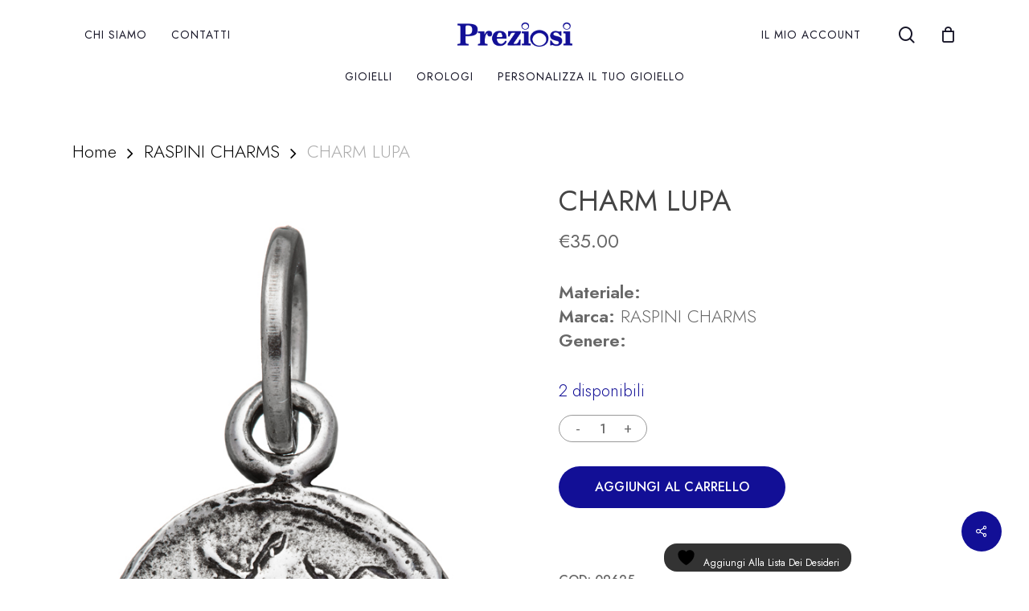

--- FILE ---
content_type: text/html; charset=UTF-8
request_url: https://gioielleriepreziosi.it/product/charm-lupa/
body_size: 27848
content:
<!doctype html>
<html lang="it-IT" class="no-js">
<head>
	<meta charset="UTF-8">
	<meta name="viewport" content="width=device-width, initial-scale=1, maximum-scale=1, user-scalable=0" />				<script>document.documentElement.className = document.documentElement.className + ' yes-js js_active js'</script>
			<title>CHARM LUPA &#8211; Preziosi Gioiellerie, Bologna</title>
<meta name='robots' content='max-image-preview:large' />
	<style>img:is([sizes="auto" i], [sizes^="auto," i]) { contain-intrinsic-size: 3000px 1500px }</style>
	<link rel='dns-prefetch' href='//fonts.googleapis.com' />
<link rel="alternate" type="application/rss+xml" title="Preziosi Gioiellerie, Bologna &raquo; Feed" href="https://gioielleriepreziosi.it/feed/" />
<link rel="alternate" type="application/rss+xml" title="Preziosi Gioiellerie, Bologna &raquo; Feed dei commenti" href="https://gioielleriepreziosi.it/comments/feed/" />
<link rel="alternate" type="application/rss+xml" title="Preziosi Gioiellerie, Bologna &raquo; CHARM LUPA Feed dei commenti" href="https://gioielleriepreziosi.it/product/charm-lupa/feed/" />
		<!-- This site uses the Google Analytics by MonsterInsights plugin v9.11.1 - Using Analytics tracking - https://www.monsterinsights.com/ -->
							<script src="//www.googletagmanager.com/gtag/js?id=G-9BKYQ0K8QN"  data-cfasync="false" data-wpfc-render="false" type="text/javascript" async></script>
			<script data-cfasync="false" data-wpfc-render="false" type="text/javascript">
				var mi_version = '9.11.1';
				var mi_track_user = true;
				var mi_no_track_reason = '';
								var MonsterInsightsDefaultLocations = {"page_location":"https:\/\/gioielleriepreziosi.it\/product\/charm-lupa\/"};
								if ( typeof MonsterInsightsPrivacyGuardFilter === 'function' ) {
					var MonsterInsightsLocations = (typeof MonsterInsightsExcludeQuery === 'object') ? MonsterInsightsPrivacyGuardFilter( MonsterInsightsExcludeQuery ) : MonsterInsightsPrivacyGuardFilter( MonsterInsightsDefaultLocations );
				} else {
					var MonsterInsightsLocations = (typeof MonsterInsightsExcludeQuery === 'object') ? MonsterInsightsExcludeQuery : MonsterInsightsDefaultLocations;
				}

								var disableStrs = [
										'ga-disable-G-9BKYQ0K8QN',
									];

				/* Function to detect opted out users */
				function __gtagTrackerIsOptedOut() {
					for (var index = 0; index < disableStrs.length; index++) {
						if (document.cookie.indexOf(disableStrs[index] + '=true') > -1) {
							return true;
						}
					}

					return false;
				}

				/* Disable tracking if the opt-out cookie exists. */
				if (__gtagTrackerIsOptedOut()) {
					for (var index = 0; index < disableStrs.length; index++) {
						window[disableStrs[index]] = true;
					}
				}

				/* Opt-out function */
				function __gtagTrackerOptout() {
					for (var index = 0; index < disableStrs.length; index++) {
						document.cookie = disableStrs[index] + '=true; expires=Thu, 31 Dec 2099 23:59:59 UTC; path=/';
						window[disableStrs[index]] = true;
					}
				}

				if ('undefined' === typeof gaOptout) {
					function gaOptout() {
						__gtagTrackerOptout();
					}
				}
								window.dataLayer = window.dataLayer || [];

				window.MonsterInsightsDualTracker = {
					helpers: {},
					trackers: {},
				};
				if (mi_track_user) {
					function __gtagDataLayer() {
						dataLayer.push(arguments);
					}

					function __gtagTracker(type, name, parameters) {
						if (!parameters) {
							parameters = {};
						}

						if (parameters.send_to) {
							__gtagDataLayer.apply(null, arguments);
							return;
						}

						if (type === 'event') {
														parameters.send_to = monsterinsights_frontend.v4_id;
							var hookName = name;
							if (typeof parameters['event_category'] !== 'undefined') {
								hookName = parameters['event_category'] + ':' + name;
							}

							if (typeof MonsterInsightsDualTracker.trackers[hookName] !== 'undefined') {
								MonsterInsightsDualTracker.trackers[hookName](parameters);
							} else {
								__gtagDataLayer('event', name, parameters);
							}
							
						} else {
							__gtagDataLayer.apply(null, arguments);
						}
					}

					__gtagTracker('js', new Date());
					__gtagTracker('set', {
						'developer_id.dZGIzZG': true,
											});
					if ( MonsterInsightsLocations.page_location ) {
						__gtagTracker('set', MonsterInsightsLocations);
					}
										__gtagTracker('config', 'G-9BKYQ0K8QN', {"forceSSL":"true","link_attribution":"true"} );
										window.gtag = __gtagTracker;										(function () {
						/* https://developers.google.com/analytics/devguides/collection/analyticsjs/ */
						/* ga and __gaTracker compatibility shim. */
						var noopfn = function () {
							return null;
						};
						var newtracker = function () {
							return new Tracker();
						};
						var Tracker = function () {
							return null;
						};
						var p = Tracker.prototype;
						p.get = noopfn;
						p.set = noopfn;
						p.send = function () {
							var args = Array.prototype.slice.call(arguments);
							args.unshift('send');
							__gaTracker.apply(null, args);
						};
						var __gaTracker = function () {
							var len = arguments.length;
							if (len === 0) {
								return;
							}
							var f = arguments[len - 1];
							if (typeof f !== 'object' || f === null || typeof f.hitCallback !== 'function') {
								if ('send' === arguments[0]) {
									var hitConverted, hitObject = false, action;
									if ('event' === arguments[1]) {
										if ('undefined' !== typeof arguments[3]) {
											hitObject = {
												'eventAction': arguments[3],
												'eventCategory': arguments[2],
												'eventLabel': arguments[4],
												'value': arguments[5] ? arguments[5] : 1,
											}
										}
									}
									if ('pageview' === arguments[1]) {
										if ('undefined' !== typeof arguments[2]) {
											hitObject = {
												'eventAction': 'page_view',
												'page_path': arguments[2],
											}
										}
									}
									if (typeof arguments[2] === 'object') {
										hitObject = arguments[2];
									}
									if (typeof arguments[5] === 'object') {
										Object.assign(hitObject, arguments[5]);
									}
									if ('undefined' !== typeof arguments[1].hitType) {
										hitObject = arguments[1];
										if ('pageview' === hitObject.hitType) {
											hitObject.eventAction = 'page_view';
										}
									}
									if (hitObject) {
										action = 'timing' === arguments[1].hitType ? 'timing_complete' : hitObject.eventAction;
										hitConverted = mapArgs(hitObject);
										__gtagTracker('event', action, hitConverted);
									}
								}
								return;
							}

							function mapArgs(args) {
								var arg, hit = {};
								var gaMap = {
									'eventCategory': 'event_category',
									'eventAction': 'event_action',
									'eventLabel': 'event_label',
									'eventValue': 'event_value',
									'nonInteraction': 'non_interaction',
									'timingCategory': 'event_category',
									'timingVar': 'name',
									'timingValue': 'value',
									'timingLabel': 'event_label',
									'page': 'page_path',
									'location': 'page_location',
									'title': 'page_title',
									'referrer' : 'page_referrer',
								};
								for (arg in args) {
																		if (!(!args.hasOwnProperty(arg) || !gaMap.hasOwnProperty(arg))) {
										hit[gaMap[arg]] = args[arg];
									} else {
										hit[arg] = args[arg];
									}
								}
								return hit;
							}

							try {
								f.hitCallback();
							} catch (ex) {
							}
						};
						__gaTracker.create = newtracker;
						__gaTracker.getByName = newtracker;
						__gaTracker.getAll = function () {
							return [];
						};
						__gaTracker.remove = noopfn;
						__gaTracker.loaded = true;
						window['__gaTracker'] = __gaTracker;
					})();
									} else {
										console.log("");
					(function () {
						function __gtagTracker() {
							return null;
						}

						window['__gtagTracker'] = __gtagTracker;
						window['gtag'] = __gtagTracker;
					})();
									}
			</script>
							<!-- / Google Analytics by MonsterInsights -->
		<script type="text/javascript">
/* <![CDATA[ */
window._wpemojiSettings = {"baseUrl":"https:\/\/s.w.org\/images\/core\/emoji\/16.0.1\/72x72\/","ext":".png","svgUrl":"https:\/\/s.w.org\/images\/core\/emoji\/16.0.1\/svg\/","svgExt":".svg","source":{"concatemoji":"https:\/\/gioielleriepreziosi.it\/wp-includes\/js\/wp-emoji-release.min.js?ver=6.8.3"}};
/*! This file is auto-generated */
!function(s,n){var o,i,e;function c(e){try{var t={supportTests:e,timestamp:(new Date).valueOf()};sessionStorage.setItem(o,JSON.stringify(t))}catch(e){}}function p(e,t,n){e.clearRect(0,0,e.canvas.width,e.canvas.height),e.fillText(t,0,0);var t=new Uint32Array(e.getImageData(0,0,e.canvas.width,e.canvas.height).data),a=(e.clearRect(0,0,e.canvas.width,e.canvas.height),e.fillText(n,0,0),new Uint32Array(e.getImageData(0,0,e.canvas.width,e.canvas.height).data));return t.every(function(e,t){return e===a[t]})}function u(e,t){e.clearRect(0,0,e.canvas.width,e.canvas.height),e.fillText(t,0,0);for(var n=e.getImageData(16,16,1,1),a=0;a<n.data.length;a++)if(0!==n.data[a])return!1;return!0}function f(e,t,n,a){switch(t){case"flag":return n(e,"\ud83c\udff3\ufe0f\u200d\u26a7\ufe0f","\ud83c\udff3\ufe0f\u200b\u26a7\ufe0f")?!1:!n(e,"\ud83c\udde8\ud83c\uddf6","\ud83c\udde8\u200b\ud83c\uddf6")&&!n(e,"\ud83c\udff4\udb40\udc67\udb40\udc62\udb40\udc65\udb40\udc6e\udb40\udc67\udb40\udc7f","\ud83c\udff4\u200b\udb40\udc67\u200b\udb40\udc62\u200b\udb40\udc65\u200b\udb40\udc6e\u200b\udb40\udc67\u200b\udb40\udc7f");case"emoji":return!a(e,"\ud83e\udedf")}return!1}function g(e,t,n,a){var r="undefined"!=typeof WorkerGlobalScope&&self instanceof WorkerGlobalScope?new OffscreenCanvas(300,150):s.createElement("canvas"),o=r.getContext("2d",{willReadFrequently:!0}),i=(o.textBaseline="top",o.font="600 32px Arial",{});return e.forEach(function(e){i[e]=t(o,e,n,a)}),i}function t(e){var t=s.createElement("script");t.src=e,t.defer=!0,s.head.appendChild(t)}"undefined"!=typeof Promise&&(o="wpEmojiSettingsSupports",i=["flag","emoji"],n.supports={everything:!0,everythingExceptFlag:!0},e=new Promise(function(e){s.addEventListener("DOMContentLoaded",e,{once:!0})}),new Promise(function(t){var n=function(){try{var e=JSON.parse(sessionStorage.getItem(o));if("object"==typeof e&&"number"==typeof e.timestamp&&(new Date).valueOf()<e.timestamp+604800&&"object"==typeof e.supportTests)return e.supportTests}catch(e){}return null}();if(!n){if("undefined"!=typeof Worker&&"undefined"!=typeof OffscreenCanvas&&"undefined"!=typeof URL&&URL.createObjectURL&&"undefined"!=typeof Blob)try{var e="postMessage("+g.toString()+"("+[JSON.stringify(i),f.toString(),p.toString(),u.toString()].join(",")+"));",a=new Blob([e],{type:"text/javascript"}),r=new Worker(URL.createObjectURL(a),{name:"wpTestEmojiSupports"});return void(r.onmessage=function(e){c(n=e.data),r.terminate(),t(n)})}catch(e){}c(n=g(i,f,p,u))}t(n)}).then(function(e){for(var t in e)n.supports[t]=e[t],n.supports.everything=n.supports.everything&&n.supports[t],"flag"!==t&&(n.supports.everythingExceptFlag=n.supports.everythingExceptFlag&&n.supports[t]);n.supports.everythingExceptFlag=n.supports.everythingExceptFlag&&!n.supports.flag,n.DOMReady=!1,n.readyCallback=function(){n.DOMReady=!0}}).then(function(){return e}).then(function(){var e;n.supports.everything||(n.readyCallback(),(e=n.source||{}).concatemoji?t(e.concatemoji):e.wpemoji&&e.twemoji&&(t(e.twemoji),t(e.wpemoji)))}))}((window,document),window._wpemojiSettings);
/* ]]> */
</script>
<style id='wp-emoji-styles-inline-css' type='text/css'>

	img.wp-smiley, img.emoji {
		display: inline !important;
		border: none !important;
		box-shadow: none !important;
		height: 1em !important;
		width: 1em !important;
		margin: 0 0.07em !important;
		vertical-align: -0.1em !important;
		background: none !important;
		padding: 0 !important;
	}
</style>
<link rel='stylesheet' id='wp-block-library-css' href='https://gioielleriepreziosi.it/wp-includes/css/dist/block-library/style.min.css?ver=6.8.3' type='text/css' media='all' />
<link rel='stylesheet' id='jquery-selectBox-css' href='https://gioielleriepreziosi.it/wp-content/plugins/yith-woocommerce-wishlist/assets/css/jquery.selectBox.css?ver=1.2.0' type='text/css' media='all' />
<link rel='stylesheet' id='woocommerce_prettyPhoto_css-css' href='//gioielleriepreziosi.it/wp-content/plugins/woocommerce/assets/css/prettyPhoto.css?ver=3.1.6' type='text/css' media='all' />
<link rel='stylesheet' id='yith-wcwl-main-css' href='https://gioielleriepreziosi.it/wp-content/plugins/yith-woocommerce-wishlist/assets/css/style.css?ver=4.8.0' type='text/css' media='all' />
<style id='yith-wcwl-main-inline-css' type='text/css'>
 :root { --rounded-corners-radius: 16px; --add-to-cart-rounded-corners-radius: 16px; --feedback-duration: 3s }  .woocommerce a.add_to_wishlist.button.alt { padding: 5px 15px }
 :root { --rounded-corners-radius: 16px; --add-to-cart-rounded-corners-radius: 16px; --feedback-duration: 3s }  .woocommerce a.add_to_wishlist.button.alt { padding: 5px 15px }
</style>
<style id='global-styles-inline-css' type='text/css'>
:root{--wp--preset--aspect-ratio--square: 1;--wp--preset--aspect-ratio--4-3: 4/3;--wp--preset--aspect-ratio--3-4: 3/4;--wp--preset--aspect-ratio--3-2: 3/2;--wp--preset--aspect-ratio--2-3: 2/3;--wp--preset--aspect-ratio--16-9: 16/9;--wp--preset--aspect-ratio--9-16: 9/16;--wp--preset--color--black: #000000;--wp--preset--color--cyan-bluish-gray: #abb8c3;--wp--preset--color--white: #ffffff;--wp--preset--color--pale-pink: #f78da7;--wp--preset--color--vivid-red: #cf2e2e;--wp--preset--color--luminous-vivid-orange: #ff6900;--wp--preset--color--luminous-vivid-amber: #fcb900;--wp--preset--color--light-green-cyan: #7bdcb5;--wp--preset--color--vivid-green-cyan: #00d084;--wp--preset--color--pale-cyan-blue: #8ed1fc;--wp--preset--color--vivid-cyan-blue: #0693e3;--wp--preset--color--vivid-purple: #9b51e0;--wp--preset--gradient--vivid-cyan-blue-to-vivid-purple: linear-gradient(135deg,rgba(6,147,227,1) 0%,rgb(155,81,224) 100%);--wp--preset--gradient--light-green-cyan-to-vivid-green-cyan: linear-gradient(135deg,rgb(122,220,180) 0%,rgb(0,208,130) 100%);--wp--preset--gradient--luminous-vivid-amber-to-luminous-vivid-orange: linear-gradient(135deg,rgba(252,185,0,1) 0%,rgba(255,105,0,1) 100%);--wp--preset--gradient--luminous-vivid-orange-to-vivid-red: linear-gradient(135deg,rgba(255,105,0,1) 0%,rgb(207,46,46) 100%);--wp--preset--gradient--very-light-gray-to-cyan-bluish-gray: linear-gradient(135deg,rgb(238,238,238) 0%,rgb(169,184,195) 100%);--wp--preset--gradient--cool-to-warm-spectrum: linear-gradient(135deg,rgb(74,234,220) 0%,rgb(151,120,209) 20%,rgb(207,42,186) 40%,rgb(238,44,130) 60%,rgb(251,105,98) 80%,rgb(254,248,76) 100%);--wp--preset--gradient--blush-light-purple: linear-gradient(135deg,rgb(255,206,236) 0%,rgb(152,150,240) 100%);--wp--preset--gradient--blush-bordeaux: linear-gradient(135deg,rgb(254,205,165) 0%,rgb(254,45,45) 50%,rgb(107,0,62) 100%);--wp--preset--gradient--luminous-dusk: linear-gradient(135deg,rgb(255,203,112) 0%,rgb(199,81,192) 50%,rgb(65,88,208) 100%);--wp--preset--gradient--pale-ocean: linear-gradient(135deg,rgb(255,245,203) 0%,rgb(182,227,212) 50%,rgb(51,167,181) 100%);--wp--preset--gradient--electric-grass: linear-gradient(135deg,rgb(202,248,128) 0%,rgb(113,206,126) 100%);--wp--preset--gradient--midnight: linear-gradient(135deg,rgb(2,3,129) 0%,rgb(40,116,252) 100%);--wp--preset--font-size--small: 13px;--wp--preset--font-size--medium: 20px;--wp--preset--font-size--large: 36px;--wp--preset--font-size--x-large: 42px;--wp--preset--spacing--20: 0.44rem;--wp--preset--spacing--30: 0.67rem;--wp--preset--spacing--40: 1rem;--wp--preset--spacing--50: 1.5rem;--wp--preset--spacing--60: 2.25rem;--wp--preset--spacing--70: 3.38rem;--wp--preset--spacing--80: 5.06rem;--wp--preset--shadow--natural: 6px 6px 9px rgba(0, 0, 0, 0.2);--wp--preset--shadow--deep: 12px 12px 50px rgba(0, 0, 0, 0.4);--wp--preset--shadow--sharp: 6px 6px 0px rgba(0, 0, 0, 0.2);--wp--preset--shadow--outlined: 6px 6px 0px -3px rgba(255, 255, 255, 1), 6px 6px rgba(0, 0, 0, 1);--wp--preset--shadow--crisp: 6px 6px 0px rgba(0, 0, 0, 1);}:root { --wp--style--global--content-size: 1300px;--wp--style--global--wide-size: 1300px; }:where(body) { margin: 0; }.wp-site-blocks > .alignleft { float: left; margin-right: 2em; }.wp-site-blocks > .alignright { float: right; margin-left: 2em; }.wp-site-blocks > .aligncenter { justify-content: center; margin-left: auto; margin-right: auto; }:where(.is-layout-flex){gap: 0.5em;}:where(.is-layout-grid){gap: 0.5em;}.is-layout-flow > .alignleft{float: left;margin-inline-start: 0;margin-inline-end: 2em;}.is-layout-flow > .alignright{float: right;margin-inline-start: 2em;margin-inline-end: 0;}.is-layout-flow > .aligncenter{margin-left: auto !important;margin-right: auto !important;}.is-layout-constrained > .alignleft{float: left;margin-inline-start: 0;margin-inline-end: 2em;}.is-layout-constrained > .alignright{float: right;margin-inline-start: 2em;margin-inline-end: 0;}.is-layout-constrained > .aligncenter{margin-left: auto !important;margin-right: auto !important;}.is-layout-constrained > :where(:not(.alignleft):not(.alignright):not(.alignfull)){max-width: var(--wp--style--global--content-size);margin-left: auto !important;margin-right: auto !important;}.is-layout-constrained > .alignwide{max-width: var(--wp--style--global--wide-size);}body .is-layout-flex{display: flex;}.is-layout-flex{flex-wrap: wrap;align-items: center;}.is-layout-flex > :is(*, div){margin: 0;}body .is-layout-grid{display: grid;}.is-layout-grid > :is(*, div){margin: 0;}body{padding-top: 0px;padding-right: 0px;padding-bottom: 0px;padding-left: 0px;}:root :where(.wp-element-button, .wp-block-button__link){background-color: #32373c;border-width: 0;color: #fff;font-family: inherit;font-size: inherit;line-height: inherit;padding: calc(0.667em + 2px) calc(1.333em + 2px);text-decoration: none;}.has-black-color{color: var(--wp--preset--color--black) !important;}.has-cyan-bluish-gray-color{color: var(--wp--preset--color--cyan-bluish-gray) !important;}.has-white-color{color: var(--wp--preset--color--white) !important;}.has-pale-pink-color{color: var(--wp--preset--color--pale-pink) !important;}.has-vivid-red-color{color: var(--wp--preset--color--vivid-red) !important;}.has-luminous-vivid-orange-color{color: var(--wp--preset--color--luminous-vivid-orange) !important;}.has-luminous-vivid-amber-color{color: var(--wp--preset--color--luminous-vivid-amber) !important;}.has-light-green-cyan-color{color: var(--wp--preset--color--light-green-cyan) !important;}.has-vivid-green-cyan-color{color: var(--wp--preset--color--vivid-green-cyan) !important;}.has-pale-cyan-blue-color{color: var(--wp--preset--color--pale-cyan-blue) !important;}.has-vivid-cyan-blue-color{color: var(--wp--preset--color--vivid-cyan-blue) !important;}.has-vivid-purple-color{color: var(--wp--preset--color--vivid-purple) !important;}.has-black-background-color{background-color: var(--wp--preset--color--black) !important;}.has-cyan-bluish-gray-background-color{background-color: var(--wp--preset--color--cyan-bluish-gray) !important;}.has-white-background-color{background-color: var(--wp--preset--color--white) !important;}.has-pale-pink-background-color{background-color: var(--wp--preset--color--pale-pink) !important;}.has-vivid-red-background-color{background-color: var(--wp--preset--color--vivid-red) !important;}.has-luminous-vivid-orange-background-color{background-color: var(--wp--preset--color--luminous-vivid-orange) !important;}.has-luminous-vivid-amber-background-color{background-color: var(--wp--preset--color--luminous-vivid-amber) !important;}.has-light-green-cyan-background-color{background-color: var(--wp--preset--color--light-green-cyan) !important;}.has-vivid-green-cyan-background-color{background-color: var(--wp--preset--color--vivid-green-cyan) !important;}.has-pale-cyan-blue-background-color{background-color: var(--wp--preset--color--pale-cyan-blue) !important;}.has-vivid-cyan-blue-background-color{background-color: var(--wp--preset--color--vivid-cyan-blue) !important;}.has-vivid-purple-background-color{background-color: var(--wp--preset--color--vivid-purple) !important;}.has-black-border-color{border-color: var(--wp--preset--color--black) !important;}.has-cyan-bluish-gray-border-color{border-color: var(--wp--preset--color--cyan-bluish-gray) !important;}.has-white-border-color{border-color: var(--wp--preset--color--white) !important;}.has-pale-pink-border-color{border-color: var(--wp--preset--color--pale-pink) !important;}.has-vivid-red-border-color{border-color: var(--wp--preset--color--vivid-red) !important;}.has-luminous-vivid-orange-border-color{border-color: var(--wp--preset--color--luminous-vivid-orange) !important;}.has-luminous-vivid-amber-border-color{border-color: var(--wp--preset--color--luminous-vivid-amber) !important;}.has-light-green-cyan-border-color{border-color: var(--wp--preset--color--light-green-cyan) !important;}.has-vivid-green-cyan-border-color{border-color: var(--wp--preset--color--vivid-green-cyan) !important;}.has-pale-cyan-blue-border-color{border-color: var(--wp--preset--color--pale-cyan-blue) !important;}.has-vivid-cyan-blue-border-color{border-color: var(--wp--preset--color--vivid-cyan-blue) !important;}.has-vivid-purple-border-color{border-color: var(--wp--preset--color--vivid-purple) !important;}.has-vivid-cyan-blue-to-vivid-purple-gradient-background{background: var(--wp--preset--gradient--vivid-cyan-blue-to-vivid-purple) !important;}.has-light-green-cyan-to-vivid-green-cyan-gradient-background{background: var(--wp--preset--gradient--light-green-cyan-to-vivid-green-cyan) !important;}.has-luminous-vivid-amber-to-luminous-vivid-orange-gradient-background{background: var(--wp--preset--gradient--luminous-vivid-amber-to-luminous-vivid-orange) !important;}.has-luminous-vivid-orange-to-vivid-red-gradient-background{background: var(--wp--preset--gradient--luminous-vivid-orange-to-vivid-red) !important;}.has-very-light-gray-to-cyan-bluish-gray-gradient-background{background: var(--wp--preset--gradient--very-light-gray-to-cyan-bluish-gray) !important;}.has-cool-to-warm-spectrum-gradient-background{background: var(--wp--preset--gradient--cool-to-warm-spectrum) !important;}.has-blush-light-purple-gradient-background{background: var(--wp--preset--gradient--blush-light-purple) !important;}.has-blush-bordeaux-gradient-background{background: var(--wp--preset--gradient--blush-bordeaux) !important;}.has-luminous-dusk-gradient-background{background: var(--wp--preset--gradient--luminous-dusk) !important;}.has-pale-ocean-gradient-background{background: var(--wp--preset--gradient--pale-ocean) !important;}.has-electric-grass-gradient-background{background: var(--wp--preset--gradient--electric-grass) !important;}.has-midnight-gradient-background{background: var(--wp--preset--gradient--midnight) !important;}.has-small-font-size{font-size: var(--wp--preset--font-size--small) !important;}.has-medium-font-size{font-size: var(--wp--preset--font-size--medium) !important;}.has-large-font-size{font-size: var(--wp--preset--font-size--large) !important;}.has-x-large-font-size{font-size: var(--wp--preset--font-size--x-large) !important;}
:where(.wp-block-post-template.is-layout-flex){gap: 1.25em;}:where(.wp-block-post-template.is-layout-grid){gap: 1.25em;}
:where(.wp-block-columns.is-layout-flex){gap: 2em;}:where(.wp-block-columns.is-layout-grid){gap: 2em;}
:root :where(.wp-block-pullquote){font-size: 1.5em;line-height: 1.6;}
</style>
<link rel='stylesheet' id='salient-social-css' href='https://gioielleriepreziosi.it/wp-content/plugins/salient-social/css/style.css?ver=1.2.5' type='text/css' media='all' />
<style id='salient-social-inline-css' type='text/css'>

  .sharing-default-minimal .nectar-love.loved,
  body .nectar-social[data-color-override="override"].fixed > a:before, 
  body .nectar-social[data-color-override="override"].fixed .nectar-social-inner a,
  .sharing-default-minimal .nectar-social[data-color-override="override"] .nectar-social-inner a:hover,
  .nectar-social.vertical[data-color-override="override"] .nectar-social-inner a:hover {
    background-color: #120f96;
  }
  .nectar-social.hover .nectar-love.loved,
  .nectar-social.hover > .nectar-love-button a:hover,
  .nectar-social[data-color-override="override"].hover > div a:hover,
  #single-below-header .nectar-social[data-color-override="override"].hover > div a:hover,
  .nectar-social[data-color-override="override"].hover .share-btn:hover,
  .sharing-default-minimal .nectar-social[data-color-override="override"] .nectar-social-inner a {
    border-color: #120f96;
  }
  #single-below-header .nectar-social.hover .nectar-love.loved i,
  #single-below-header .nectar-social.hover[data-color-override="override"] a:hover,
  #single-below-header .nectar-social.hover[data-color-override="override"] a:hover i,
  #single-below-header .nectar-social.hover .nectar-love-button a:hover i,
  .nectar-love:hover i,
  .hover .nectar-love:hover .total_loves,
  .nectar-love.loved i,
  .nectar-social.hover .nectar-love.loved .total_loves,
  .nectar-social.hover .share-btn:hover, 
  .nectar-social[data-color-override="override"].hover .nectar-social-inner a:hover,
  .nectar-social[data-color-override="override"].hover > div:hover span,
  .sharing-default-minimal .nectar-social[data-color-override="override"] .nectar-social-inner a:not(:hover) i,
  .sharing-default-minimal .nectar-social[data-color-override="override"] .nectar-social-inner a:not(:hover) {
    color: #120f96;
  }
</style>
<link rel='stylesheet' id='photoswipe-css' href='https://gioielleriepreziosi.it/wp-content/plugins/woocommerce/assets/css/photoswipe/photoswipe.min.css?ver=10.1.3' type='text/css' media='all' />
<link rel='stylesheet' id='photoswipe-default-skin-css' href='https://gioielleriepreziosi.it/wp-content/plugins/woocommerce/assets/css/photoswipe/default-skin/default-skin.min.css?ver=10.1.3' type='text/css' media='all' />
<link rel='stylesheet' id='woocommerce-layout-css' href='https://gioielleriepreziosi.it/wp-content/plugins/woocommerce/assets/css/woocommerce-layout.css?ver=10.1.3' type='text/css' media='all' />
<link rel='stylesheet' id='woocommerce-smallscreen-css' href='https://gioielleriepreziosi.it/wp-content/plugins/woocommerce/assets/css/woocommerce-smallscreen.css?ver=10.1.3' type='text/css' media='only screen and (max-width: 768px)' />
<link rel='stylesheet' id='woocommerce-general-css' href='https://gioielleriepreziosi.it/wp-content/plugins/woocommerce/assets/css/woocommerce.css?ver=10.1.3' type='text/css' media='all' />
<style id='woocommerce-inline-inline-css' type='text/css'>
.woocommerce form .form-row .required { visibility: visible; }
</style>
<link rel='stylesheet' id='brands-styles-css' href='https://gioielleriepreziosi.it/wp-content/plugins/woocommerce/assets/css/brands.css?ver=10.1.3' type='text/css' media='all' />
<link rel='stylesheet' id='font-awesome-css' href='https://gioielleriepreziosi.it/wp-content/themes/salient/css/font-awesome-legacy.min.css?ver=4.7.1' type='text/css' media='all' />
<style id='font-awesome-inline-css' type='text/css'>
[data-font="FontAwesome"]:before {font-family: 'FontAwesome' !important;content: attr(data-icon) !important;speak: none !important;font-weight: normal !important;font-variant: normal !important;text-transform: none !important;line-height: 1 !important;font-style: normal !important;-webkit-font-smoothing: antialiased !important;-moz-osx-font-smoothing: grayscale !important;}
</style>
<link rel='stylesheet' id='salient-grid-system-css' href='https://gioielleriepreziosi.it/wp-content/themes/salient/css/build/grid-system.css?ver=16.2.2' type='text/css' media='all' />
<link rel='stylesheet' id='main-styles-css' href='https://gioielleriepreziosi.it/wp-content/themes/salient/css/build/style.css?ver=16.2.2' type='text/css' media='all' />
<link rel='stylesheet' id='nectar-header-layout-centered-bottom-bar-css' href='https://gioielleriepreziosi.it/wp-content/themes/salient/css/build/header/header-layout-centered-bottom-bar.css?ver=16.2.2' type='text/css' media='all' />
<link rel='stylesheet' id='nectar_default_font_open_sans-css' href='https://fonts.googleapis.com/css?family=Open+Sans%3A300%2C400%2C600%2C700&#038;subset=latin%2Clatin-ext' type='text/css' media='all' />
<link rel='stylesheet' id='responsive-css' href='https://gioielleriepreziosi.it/wp-content/themes/salient/css/build/responsive.css?ver=16.2.2' type='text/css' media='all' />
<link rel='stylesheet' id='nectar-product-style-minimal-css' href='https://gioielleriepreziosi.it/wp-content/themes/salient/css/build/third-party/woocommerce/product-style-minimal.css?ver=16.2.2' type='text/css' media='all' />
<link rel='stylesheet' id='woocommerce-css' href='https://gioielleriepreziosi.it/wp-content/themes/salient/css/build/woocommerce.css?ver=16.2.2' type='text/css' media='all' />
<link rel='stylesheet' id='nectar-woocommerce-single-css' href='https://gioielleriepreziosi.it/wp-content/themes/salient/css/build/third-party/woocommerce/product-single.css?ver=16.2.2' type='text/css' media='all' />
<link rel='stylesheet' id='select2-css' href='https://gioielleriepreziosi.it/wp-content/plugins/woocommerce/assets/css/select2.css?ver=10.1.3' type='text/css' media='all' />
<link rel='stylesheet' id='skin-material-css' href='https://gioielleriepreziosi.it/wp-content/themes/salient/css/build/skin-material.css?ver=16.2.2' type='text/css' media='all' />
<link rel='stylesheet' id='salient-wp-menu-dynamic-css' href='https://gioielleriepreziosi.it/wp-content/uploads/salient/menu-dynamic.css?ver=40321' type='text/css' media='all' />
<link rel='stylesheet' id='dynamic-css-css' href='https://gioielleriepreziosi.it/wp-content/themes/salient/css/salient-dynamic-styles.css?ver=96744' type='text/css' media='all' />
<style id='dynamic-css-inline-css' type='text/css'>
#header-space{background-color:#ffffff}@media only screen and (min-width:1000px){body #ajax-content-wrap.no-scroll{min-height:calc(100vh - 134px);height:calc(100vh - 134px)!important;}}@media only screen and (min-width:1000px){#page-header-wrap.fullscreen-header,#page-header-wrap.fullscreen-header #page-header-bg,html:not(.nectar-box-roll-loaded) .nectar-box-roll > #page-header-bg.fullscreen-header,.nectar_fullscreen_zoom_recent_projects,#nectar_fullscreen_rows:not(.afterLoaded) > div{height:calc(100vh - 133px);}.wpb_row.vc_row-o-full-height.top-level,.wpb_row.vc_row-o-full-height.top-level > .col.span_12{min-height:calc(100vh - 133px);}html:not(.nectar-box-roll-loaded) .nectar-box-roll > #page-header-bg.fullscreen-header{top:134px;}.nectar-slider-wrap[data-fullscreen="true"]:not(.loaded),.nectar-slider-wrap[data-fullscreen="true"]:not(.loaded) .swiper-container{height:calc(100vh - 132px)!important;}.admin-bar .nectar-slider-wrap[data-fullscreen="true"]:not(.loaded),.admin-bar .nectar-slider-wrap[data-fullscreen="true"]:not(.loaded) .swiper-container{height:calc(100vh - 132px - 32px)!important;}}.admin-bar[class*="page-template-template-no-header"] .wpb_row.vc_row-o-full-height.top-level,.admin-bar[class*="page-template-template-no-header"] .wpb_row.vc_row-o-full-height.top-level > .col.span_12{min-height:calc(100vh - 32px);}body[class*="page-template-template-no-header"] .wpb_row.vc_row-o-full-height.top-level,body[class*="page-template-template-no-header"] .wpb_row.vc_row-o-full-height.top-level > .col.span_12{min-height:100vh;}@media only screen and (max-width:999px){.using-mobile-browser #nectar_fullscreen_rows:not(.afterLoaded):not([data-mobile-disable="on"]) > div{height:calc(100vh - 100px);}.using-mobile-browser .wpb_row.vc_row-o-full-height.top-level,.using-mobile-browser .wpb_row.vc_row-o-full-height.top-level > .col.span_12,[data-permanent-transparent="1"].using-mobile-browser .wpb_row.vc_row-o-full-height.top-level,[data-permanent-transparent="1"].using-mobile-browser .wpb_row.vc_row-o-full-height.top-level > .col.span_12{min-height:calc(100vh - 100px);}html:not(.nectar-box-roll-loaded) .nectar-box-roll > #page-header-bg.fullscreen-header,.nectar_fullscreen_zoom_recent_projects,.nectar-slider-wrap[data-fullscreen="true"]:not(.loaded),.nectar-slider-wrap[data-fullscreen="true"]:not(.loaded) .swiper-container,#nectar_fullscreen_rows:not(.afterLoaded):not([data-mobile-disable="on"]) > div{height:calc(100vh - 47px);}.wpb_row.vc_row-o-full-height.top-level,.wpb_row.vc_row-o-full-height.top-level > .col.span_12{min-height:calc(100vh - 47px);}body[data-transparent-header="false"] #ajax-content-wrap.no-scroll{min-height:calc(100vh - 47px);height:calc(100vh - 47px);}}.post-type-archive-product.woocommerce .container-wrap,.tax-product_cat.woocommerce .container-wrap{background-color:#fcfcfc;}.woocommerce.single-product #single-meta{position:relative!important;top:0!important;margin:0;left:8px;height:auto;}.woocommerce.single-product #single-meta:after{display:block;content:" ";clear:both;height:1px;}.woocommerce ul.products li.product.material,.woocommerce-page ul.products li.product.material{background-color:#ffffff;}.woocommerce ul.products li.product.minimal .product-wrap,.woocommerce ul.products li.product.minimal .background-color-expand,.woocommerce-page ul.products li.product.minimal .product-wrap,.woocommerce-page ul.products li.product.minimal .background-color-expand{background-color:#ffffff;}.screen-reader-text,.nectar-skip-to-content:not(:focus){border:0;clip:rect(1px,1px,1px,1px);clip-path:inset(50%);height:1px;margin:-1px;overflow:hidden;padding:0;position:absolute!important;width:1px;word-wrap:normal!important;}.row .col img:not([srcset]){width:auto;}.row .col img.img-with-animation.nectar-lazy:not([srcset]){width:100%;}
.up {
    text-transform: uppercase;
    letter-spacing: 5em;
}
</style>
<link rel='stylesheet' id='redux-google-fonts-salient_redux-css' href='https://fonts.googleapis.com/css?family=Jost%3A400%2C300%2C500%2C600&#038;ver=6.8.3' type='text/css' media='all' />
<script type="text/template" id="tmpl-variation-template">
	<div class="woocommerce-variation-description">{{{ data.variation.variation_description }}}</div>
	<div class="woocommerce-variation-price">{{{ data.variation.price_html }}}</div>
	<div class="woocommerce-variation-availability">{{{ data.variation.availability_html }}}</div>
</script>
<script type="text/template" id="tmpl-unavailable-variation-template">
	<p role="alert">Questo prodotto non è disponibile. Scegli un&#039;altra combinazione.</p>
</script>
<script type="text/javascript" src="https://gioielleriepreziosi.it/wp-content/plugins/google-analytics-for-wordpress/assets/js/frontend-gtag.js?ver=9.11.1" id="monsterinsights-frontend-script-js" async="async" data-wp-strategy="async"></script>
<script data-cfasync="false" data-wpfc-render="false" type="text/javascript" id='monsterinsights-frontend-script-js-extra'>/* <![CDATA[ */
var monsterinsights_frontend = {"js_events_tracking":"true","download_extensions":"doc,pdf,ppt,zip,xls,docx,pptx,xlsx","inbound_paths":"[{\"path\":\"\\\/go\\\/\",\"label\":\"affiliate\"},{\"path\":\"\\\/recommend\\\/\",\"label\":\"affiliate\"}]","home_url":"https:\/\/gioielleriepreziosi.it","hash_tracking":"false","v4_id":"G-9BKYQ0K8QN"};/* ]]> */
</script>
<script type="text/javascript" src="https://gioielleriepreziosi.it/wp-includes/js/jquery/jquery.min.js?ver=3.7.1" id="jquery-core-js"></script>
<script type="text/javascript" src="https://gioielleriepreziosi.it/wp-includes/js/jquery/jquery-migrate.min.js?ver=3.4.1" id="jquery-migrate-js"></script>
<script type="text/javascript" src="https://gioielleriepreziosi.it/wp-content/plugins/woocommerce/assets/js/jquery-blockui/jquery.blockUI.min.js?ver=2.7.0-wc.10.1.3" id="jquery-blockui-js" defer="defer" data-wp-strategy="defer"></script>
<script type="text/javascript" id="wc-add-to-cart-js-extra">
/* <![CDATA[ */
var wc_add_to_cart_params = {"ajax_url":"\/wp-admin\/admin-ajax.php","wc_ajax_url":"\/?wc-ajax=%%endpoint%%","i18n_view_cart":"Visualizza carrello","cart_url":"https:\/\/gioielleriepreziosi.it\/carrello\/","is_cart":"","cart_redirect_after_add":"no"};
/* ]]> */
</script>
<script type="text/javascript" src="https://gioielleriepreziosi.it/wp-content/plugins/woocommerce/assets/js/frontend/add-to-cart.min.js?ver=10.1.3" id="wc-add-to-cart-js" defer="defer" data-wp-strategy="defer"></script>
<script type="text/javascript" src="https://gioielleriepreziosi.it/wp-content/plugins/woocommerce/assets/js/photoswipe/photoswipe.min.js?ver=4.1.1-wc.10.1.3" id="photoswipe-js" defer="defer" data-wp-strategy="defer"></script>
<script type="text/javascript" src="https://gioielleriepreziosi.it/wp-content/plugins/woocommerce/assets/js/photoswipe/photoswipe-ui-default.min.js?ver=4.1.1-wc.10.1.3" id="photoswipe-ui-default-js" defer="defer" data-wp-strategy="defer"></script>
<script type="text/javascript" id="wc-single-product-js-extra">
/* <![CDATA[ */
var wc_single_product_params = {"i18n_required_rating_text":"Seleziona una valutazione","i18n_rating_options":["1 stella su 5","2 stelle su 5","3 stelle su 5","4 stelle su 5","5 stelle su 5"],"i18n_product_gallery_trigger_text":"Visualizza la galleria di immagini a schermo intero","review_rating_required":"yes","flexslider":{"rtl":false,"animation":"slide","smoothHeight":true,"directionNav":false,"controlNav":"thumbnails","slideshow":false,"animationSpeed":500,"animationLoop":false,"allowOneSlide":false},"zoom_enabled":"","zoom_options":[],"photoswipe_enabled":"1","photoswipe_options":{"shareEl":false,"closeOnScroll":false,"history":false,"hideAnimationDuration":0,"showAnimationDuration":0},"flexslider_enabled":""};
/* ]]> */
</script>
<script type="text/javascript" src="https://gioielleriepreziosi.it/wp-content/plugins/woocommerce/assets/js/frontend/single-product.min.js?ver=10.1.3" id="wc-single-product-js" defer="defer" data-wp-strategy="defer"></script>
<script type="text/javascript" src="https://gioielleriepreziosi.it/wp-content/plugins/woocommerce/assets/js/js-cookie/js.cookie.min.js?ver=2.1.4-wc.10.1.3" id="js-cookie-js" defer="defer" data-wp-strategy="defer"></script>
<script type="text/javascript" id="woocommerce-js-extra">
/* <![CDATA[ */
var woocommerce_params = {"ajax_url":"\/wp-admin\/admin-ajax.php","wc_ajax_url":"\/?wc-ajax=%%endpoint%%","i18n_password_show":"Mostra password","i18n_password_hide":"Nascondi password"};
/* ]]> */
</script>
<script type="text/javascript" src="https://gioielleriepreziosi.it/wp-content/plugins/woocommerce/assets/js/frontend/woocommerce.min.js?ver=10.1.3" id="woocommerce-js" defer="defer" data-wp-strategy="defer"></script>
<script type="text/javascript" src="https://gioielleriepreziosi.it/wp-includes/js/underscore.min.js?ver=1.13.7" id="underscore-js"></script>
<script type="text/javascript" id="wp-util-js-extra">
/* <![CDATA[ */
var _wpUtilSettings = {"ajax":{"url":"\/wp-admin\/admin-ajax.php"}};
/* ]]> */
</script>
<script type="text/javascript" src="https://gioielleriepreziosi.it/wp-includes/js/wp-util.min.js?ver=6.8.3" id="wp-util-js"></script>
<script type="text/javascript" id="wc-add-to-cart-variation-js-extra">
/* <![CDATA[ */
var wc_add_to_cart_variation_params = {"wc_ajax_url":"\/?wc-ajax=%%endpoint%%","i18n_no_matching_variations_text":"Nessun prodotto corrisponde alla tua scelta. Prova con un'altra combinazione.","i18n_make_a_selection_text":"Seleziona le opzioni del prodotto prima di aggiungerlo al carrello.","i18n_unavailable_text":"Questo prodotto non \u00e8 disponibile. Scegli un'altra combinazione.","i18n_reset_alert_text":"La tua selezione \u00e8 stata azzerata. Seleziona le opzioni del prodotto prima di aggiungerlo al carrello."};
/* ]]> */
</script>
<script type="text/javascript" src="https://gioielleriepreziosi.it/wp-content/plugins/woocommerce/assets/js/frontend/add-to-cart-variation.min.js?ver=10.1.3" id="wc-add-to-cart-variation-js" defer="defer" data-wp-strategy="defer"></script>
<script></script><link rel="https://api.w.org/" href="https://gioielleriepreziosi.it/wp-json/" /><link rel="alternate" title="JSON" type="application/json" href="https://gioielleriepreziosi.it/wp-json/wp/v2/product/739472" /><link rel="EditURI" type="application/rsd+xml" title="RSD" href="https://gioielleriepreziosi.it/xmlrpc.php?rsd" />
<meta name="generator" content="WordPress 6.8.3" />
<meta name="generator" content="WooCommerce 10.1.3" />
<link rel="canonical" href="https://gioielleriepreziosi.it/product/charm-lupa/" />
<link rel='shortlink' href='https://gioielleriepreziosi.it/?p=739472' />
<link rel="alternate" title="oEmbed (JSON)" type="application/json+oembed" href="https://gioielleriepreziosi.it/wp-json/oembed/1.0/embed?url=https%3A%2F%2Fgioielleriepreziosi.it%2Fproduct%2Fcharm-lupa%2F" />
<link rel="alternate" title="oEmbed (XML)" type="text/xml+oembed" href="https://gioielleriepreziosi.it/wp-json/oembed/1.0/embed?url=https%3A%2F%2Fgioielleriepreziosi.it%2Fproduct%2Fcharm-lupa%2F&#038;format=xml" />
<!-- Analytics by WP Statistics - https://wp-statistics.com -->
<script type="text/javascript"> var root = document.getElementsByTagName( "html" )[0]; root.setAttribute( "class", "js" ); </script>	<noscript><style>.woocommerce-product-gallery{ opacity: 1 !important; }</style></noscript>
				<script  type="text/javascript">
				!function(f,b,e,v,n,t,s){if(f.fbq)return;n=f.fbq=function(){n.callMethod?
					n.callMethod.apply(n,arguments):n.queue.push(arguments)};if(!f._fbq)f._fbq=n;
					n.push=n;n.loaded=!0;n.version='2.0';n.queue=[];t=b.createElement(e);t.async=!0;
					t.src=v;s=b.getElementsByTagName(e)[0];s.parentNode.insertBefore(t,s)}(window,
					document,'script','https://connect.facebook.net/en_US/fbevents.js');
			</script>
			<!-- WooCommerce Facebook Integration Begin -->
			<script  type="text/javascript">

				fbq('init', '1112154502540276', {}, {
    "agent": "woocommerce_0-10.1.3-3.5.5"
});

				document.addEventListener( 'DOMContentLoaded', function() {
					// Insert placeholder for events injected when a product is added to the cart through AJAX.
					document.body.insertAdjacentHTML( 'beforeend', '<div class=\"wc-facebook-pixel-event-placeholder\"></div>' );
				}, false );

			</script>
			<!-- WooCommerce Facebook Integration End -->
			<meta name="generator" content="Powered by WPBakery Page Builder - drag and drop page builder for WordPress."/>
<link rel="icon" href="https://gioielleriepreziosi.it/wp-content/uploads/2024/06/cropped-logo-preziosi-favicon-32x32.png" sizes="32x32" />
<link rel="icon" href="https://gioielleriepreziosi.it/wp-content/uploads/2024/06/cropped-logo-preziosi-favicon-192x192.png" sizes="192x192" />
<link rel="apple-touch-icon" href="https://gioielleriepreziosi.it/wp-content/uploads/2024/06/cropped-logo-preziosi-favicon-180x180.png" />
<meta name="msapplication-TileImage" content="https://gioielleriepreziosi.it/wp-content/uploads/2024/06/cropped-logo-preziosi-favicon-270x270.png" />
<noscript><style> .wpb_animate_when_almost_visible { opacity: 1; }</style></noscript></head><body class="wp-singular product-template-default single single-product postid-739472 wp-theme-salient theme-salient woocommerce woocommerce-page woocommerce-no-js material wpb-js-composer js-comp-ver-7.6 vc_responsive" data-footer-reveal="false" data-footer-reveal-shadow="none" data-header-format="centered-menu-bottom-bar" data-body-border="off" data-boxed-style="" data-header-breakpoint="1000" data-dropdown-style="minimal" data-cae="easeOutCubic" data-cad="750" data-megamenu-width="contained" data-aie="none" data-ls="fancybox" data-apte="standard" data-hhun="0" data-fancy-form-rcs="1" data-form-style="minimal" data-form-submit="regular" data-is="minimal" data-button-style="rounded" data-user-account-button="false" data-flex-cols="true" data-col-gap="default" data-header-inherit-rc="false" data-header-search="true" data-animated-anchors="true" data-ajax-transitions="false" data-full-width-header="false" data-slide-out-widget-area="true" data-slide-out-widget-area-style="slide-out-from-right" data-user-set-ocm="off" data-loading-animation="none" data-bg-header="false" data-responsive="1" data-ext-responsive="true" data-ext-padding="90" data-header-resize="0" data-header-color="custom" data-cart="true" data-remove-m-parallax="" data-remove-m-video-bgs="" data-m-animate="0" data-force-header-trans-color="light" data-smooth-scrolling="0" data-permanent-transparent="false" >
	
	<script type="text/javascript">
	 (function(window, document) {

		 if(navigator.userAgent.match(/(Android|iPod|iPhone|iPad|BlackBerry|IEMobile|Opera Mini)/)) {
			 document.body.className += " using-mobile-browser mobile ";
		 }
		 if(navigator.userAgent.match(/Mac/) && navigator.maxTouchPoints && navigator.maxTouchPoints > 2) {
			document.body.className += " using-ios-device ";
		}

		 if( !("ontouchstart" in window) ) {

			 var body = document.querySelector("body");
			 var winW = window.innerWidth;
			 var bodyW = body.clientWidth;

			 if (winW > bodyW + 4) {
				 body.setAttribute("style", "--scroll-bar-w: " + (winW - bodyW - 4) + "px");
			 } else {
				 body.setAttribute("style", "--scroll-bar-w: 0px");
			 }
		 }

	 })(window, document);
   </script><a href="#ajax-content-wrap" class="nectar-skip-to-content">Skip to main content</a><div class="ocm-effect-wrap"><div class="ocm-effect-wrap-inner">	
	<div id="header-space"  data-header-mobile-fixed='1'></div> 
	
		<div id="header-outer" data-has-menu="true" data-has-buttons="yes" data-header-button_style="default" data-using-pr-menu="false" data-mobile-fixed="1" data-ptnm="false" data-lhe="animated_underline" data-user-set-bg="#ffffff" data-format="centered-menu-bottom-bar" data-menu-bottom-bar-align="center" data-permanent-transparent="false" data-megamenu-rt="0" data-remove-fixed="0" data-header-resize="0" data-cart="true" data-transparency-option="" data-box-shadow="large" data-shrink-num="6" data-using-secondary="0" data-using-logo="1" data-logo-height="30" data-m-logo-height="24" data-padding="28" data-full-width="false" data-condense="true" >
		
<div id="search-outer" class="nectar">
	<div id="search">
		<div class="container">
			 <div id="search-box">
				 <div class="inner-wrap">
					 <div class="col span_12">
						  <form role="search" action="https://gioielleriepreziosi.it/" method="GET">
														 <input type="text" name="s"  value="" aria-label="Search" placeholder="Search" />
							 
						<span>Hit enter to search or ESC to close</span>
												</form>
					</div><!--/span_12-->
				</div><!--/inner-wrap-->
			 </div><!--/search-box-->
			 <div id="close"><a href="#"><span class="screen-reader-text">Close Search</span>
				<span class="close-wrap"> <span class="close-line close-line1"></span> <span class="close-line close-line2"></span> </span>				 </a></div>
		 </div><!--/container-->
	</div><!--/search-->
</div><!--/search-outer-->

<header id="top">
	<div class="container">
		<div class="row">
			<div class="col span_3">
								<a id="logo" href="https://gioielleriepreziosi.it" data-supplied-ml-starting-dark="true" data-supplied-ml-starting="true" data-supplied-ml="false" >
					<img class="stnd skip-lazy default-logo" width="429" height="90" alt="Preziosi Gioiellerie, Bologna" src="https://gioielleriepreziosi.it/wp-content/uploads/2024/05/preziosi_logo-blu-h90.png" srcset="https://gioielleriepreziosi.it/wp-content/uploads/2024/05/preziosi_logo-blu-h90.png 1x,  2x" />				</a>
									<nav class="left-side" data-using-pull-menu="true">
						<ul id="menu-top-navigation-menu-pull-left" class="sf-menu"><li id="menu-item-738122" class="menu-item menu-item-type-post_type menu-item-object-page nectar-regular-menu-item menu-item-738122"><a href="https://gioielleriepreziosi.it/negozio-gioielli-accessori-personalizzazione-bologna/"><span class="menu-title-text">Chi siamo</span></a></li>
<li id="menu-item-738121" class="menu-item menu-item-type-post_type menu-item-object-page nectar-regular-menu-item menu-item-738121"><a href="https://gioielleriepreziosi.it/contatti/"><span class="menu-title-text">Contatti</span></a></li>
</ul>					</nav>
					<nav class="right-side">
						<ul id="menu-top-navigation-menu-pull-right" class="sf-menu"><li id="menu-item-738120" class="menu-item menu-item-type-post_type menu-item-object-page nectar-regular-menu-item menu-item-738120"><a href="https://gioielleriepreziosi.it/il-mio-account/"><span class="menu-title-text">Il mio account</span></a></li>
</ul>						<ul class="buttons" data-user-set-ocm="off"><li id="search-btn"><div><a href="#searchbox"><span class="icon-salient-search" aria-hidden="true"></span><span class="screen-reader-text">search</span></a></div> </li><li class="nectar-woo-cart">
			<div class="cart-outer" data-user-set-ocm="off" data-cart-style="slide_in_click">
				<div class="cart-menu-wrap">
					<div class="cart-menu">
						<a class="cart-contents" href="https://gioielleriepreziosi.it/carrello/"><div class="cart-icon-wrap"><i class="icon-salient-cart" aria-hidden="true"></i> <div class="cart-wrap"><span>0 </span></div> </div></a>
					</div>
				</div>

				
				
			</div>

			</li></ul>
																			<div class="slide-out-widget-area-toggle mobile-icon slide-out-from-right" data-custom-color="false" data-icon-animation="simple-transform">
								<div> <a href="#sidewidgetarea" role="button" aria-label="Navigation Menu" aria-expanded="false" class="closed">
									<span class="screen-reader-text">Menu</span><span aria-hidden="true"> <i class="lines-button x2"> <i class="lines"></i> </i> </span> </a> </div>
							</div>
											</nav>
							</div><!--/span_3-->

			<div class="col span_9 col_last">
									<div class="nectar-mobile-only mobile-header"><div class="inner"></div></div>
									<a class="mobile-search" href="#searchbox"><span class="nectar-icon icon-salient-search" aria-hidden="true"></span><span class="screen-reader-text">search</span></a>
					
						<a id="mobile-cart-link" aria-label="Cart" data-cart-style="slide_in_click" href="https://gioielleriepreziosi.it/carrello/"><i class="icon-salient-cart"></i><div class="cart-wrap"><span>0 </span></div></a>
															<div class="slide-out-widget-area-toggle mobile-icon slide-out-from-right" data-custom-color="false" data-icon-animation="simple-transform">
						<div> <a href="#sidewidgetarea" role="button" aria-label="Navigation Menu" aria-expanded="false" class="closed">
							<span class="screen-reader-text">Menu</span><span aria-hidden="true"> <i class="lines-button x2"> <i class="lines"></i> </i> </span>
						</a></div>
					</div>
				
									<nav>
													<ul class="sf-menu">
								<li id="menu-item-738116" class="menu-item menu-item-type-custom menu-item-object-custom menu-item-has-children nectar-regular-menu-item megamenu nectar-megamenu-menu-item align-left width-100 menu-item-738116"><a href="#"><span class="menu-title-text">Gioielli</span></a>
<ul class="sub-menu">
	<li id="menu-item-738124" class="menu-item menu-item-type-custom menu-item-object-custom nectar-regular-menu-item megamenu-column-width-23 megamenu-column-padding-default menu-item-738124"><a href="#"><div class="nectar-ext-menu-item style-default"><div class="image-layer-outer hover-default"><div class="image-layer"></div><div class="color-overlay"></div></div><div class="inner-content"><span class="title inherit-h4"><span class="menu-title-text">Per lui<span class="megamenu-col-bg-lazy" data-align="center" data-bg-src="https://gioielleriepreziosi.it/wp-content/uploads/2024/05/mabina_e.jpg"></span></span></span></div></div></a></li>
	<li id="menu-item-738125" class="menu-item menu-item-type-custom menu-item-object-custom nectar-regular-menu-item megamenu-column-width-23 megamenu-column-padding-none menu-item-738125"><a href="#"><div class="nectar-ext-menu-item style-default"><div class="image-layer-outer hover-default"><div class="image-layer"></div><div class="color-overlay"></div></div><div class="inner-content"><span class="title inherit-h4"><span class="menu-title-text">Per lei<span class="megamenu-col-bg-lazy" data-align="center" data-bg-src="https://gioielleriepreziosi.it/wp-content/uploads/2024/05/preziosi-menu-gioielli-768x1024.jpg"></span></span></span></div></div></a></li>
	<li id="menu-item-745334" class="menu-item menu-item-type-custom menu-item-object-custom menu-item-has-children nectar-regular-menu-item menu-item-745334"><a href="#"><span class="menu-title-text">MARCA (A-C)</span><span class="sf-sub-indicator"><i class="fa fa-angle-right icon-in-menu" aria-hidden="true"></i></span></a>
	<ul class="sub-menu">
		<li id="menu-item-745307" class="menu-item menu-item-type-taxonomy menu-item-object-product_cat nectar-regular-menu-item menu-item-745307"><a href="https://gioielleriepreziosi.it/product-category/ambrosia/"><span class="menu-title-text">AMBROSIA</span></a></li>
		<li id="menu-item-745308" class="menu-item menu-item-type-taxonomy menu-item-object-product_cat nectar-regular-menu-item menu-item-745308"><a href="https://gioielleriepreziosi.it/product-category/amen/"><span class="menu-title-text">AMEN</span></a></li>
		<li id="menu-item-745309" class="menu-item menu-item-type-taxonomy menu-item-object-product_cat nectar-regular-menu-item menu-item-745309"><a href="https://gioielleriepreziosi.it/product-category/breil-gioielli/"><span class="menu-title-text">BREIL DONNA</span></a></li>
		<li id="menu-item-745310" class="menu-item menu-item-type-taxonomy menu-item-object-product_cat nectar-regular-menu-item menu-item-745310"><a href="https://gioielleriepreziosi.it/product-category/breil-uomo/"><span class="menu-title-text">BREIL UOMO</span></a></li>
		<li id="menu-item-745311" class="menu-item menu-item-type-taxonomy menu-item-object-product_cat nectar-regular-menu-item menu-item-745311"><a href="https://gioielleriepreziosi.it/product-category/bronzallure/"><span class="menu-title-text">BRONZALLURE</span></a></li>
		<li id="menu-item-745313" class="menu-item menu-item-type-taxonomy menu-item-object-product_cat nectar-regular-menu-item menu-item-745313"><a href="https://gioielleriepreziosi.it/product-category/brosway-gioielli/"><span class="menu-title-text">BROSWAY GIOIELLI</span></a></li>
		<li id="menu-item-745312" class="menu-item menu-item-type-taxonomy menu-item-object-product_cat nectar-regular-menu-item menu-item-745312"><a href="https://gioielleriepreziosi.it/product-category/brosway-chakra/"><span class="menu-title-text">BROSWAY CHAKRA</span></a></li>
		<li id="menu-item-745314" class="menu-item menu-item-type-taxonomy menu-item-object-product_cat nectar-regular-menu-item menu-item-745314"><a href="https://gioielleriepreziosi.it/product-category/comete-argento/"><span class="menu-title-text">COMETE ARGENTO</span></a></li>
		<li id="menu-item-745315" class="menu-item menu-item-type-taxonomy menu-item-object-product_cat nectar-regular-menu-item menu-item-745315"><a href="https://gioielleriepreziosi.it/product-category/comete-gioielli/"><span class="menu-title-text">COMETE GIOIELLI</span></a></li>
		<li id="menu-item-745316" class="menu-item menu-item-type-taxonomy menu-item-object-product_cat nectar-regular-menu-item menu-item-745316"><a href="https://gioielleriepreziosi.it/product-category/comete-uomo/"><span class="menu-title-text">COMETE UOMO</span></a></li>
	</ul>
</li>
	<li id="menu-item-745335" class="menu-item menu-item-type-custom menu-item-object-custom menu-item-has-children nectar-regular-menu-item menu-item-745335"><a href="#"><span class="menu-title-text">MARCA (D-N)</span><span class="sf-sub-indicator"><i class="fa fa-angle-right icon-in-menu" aria-hidden="true"></i></span></a>
	<ul class="sub-menu">
		<li id="menu-item-745317" class="menu-item menu-item-type-taxonomy menu-item-object-product_cat nectar-regular-menu-item menu-item-745317"><a href="https://gioielleriepreziosi.it/product-category/facco-oro/"><span class="menu-title-text">FACCO</span></a></li>
		<li id="menu-item-750729" class="menu-item menu-item-type-taxonomy menu-item-object-product_cat nectar-regular-menu-item menu-item-750729"><a href="https://gioielleriepreziosi.it/product-category/karl-lagerfeld-gioielli/"><span class="menu-title-text">KARL LAGERFELD</span></a></li>
		<li id="menu-item-745318" class="menu-item menu-item-type-taxonomy menu-item-object-product_cat nectar-regular-menu-item menu-item-745318"><a href="https://gioielleriepreziosi.it/product-category/kidult/"><span class="menu-title-text">KIDULT</span></a></li>
		<li id="menu-item-745319" class="menu-item menu-item-type-taxonomy menu-item-object-product_cat nectar-regular-menu-item menu-item-745319"><a href="https://gioielleriepreziosi.it/product-category/luca-barra/"><span class="menu-title-text">LUCA BARRA</span></a></li>
		<li id="menu-item-745320" class="menu-item menu-item-type-taxonomy menu-item-object-product_cat nectar-regular-menu-item menu-item-745320"><a href="https://gioielleriepreziosi.it/product-category/mabina/"><span class="menu-title-text">MABINA DONNA</span></a></li>
		<li id="menu-item-745321" class="menu-item menu-item-type-taxonomy menu-item-object-product_cat nectar-regular-menu-item menu-item-745321"><a href="https://gioielleriepreziosi.it/product-category/mabina-uomo/"><span class="menu-title-text">MABINA UOMO</span></a></li>
		<li id="menu-item-745322" class="menu-item menu-item-type-taxonomy menu-item-object-product_cat nectar-regular-menu-item menu-item-745322"><a href="https://gioielleriepreziosi.it/product-category/maserati-gioielli/"><span class="menu-title-text">MASERATI</span></a></li>
		<li id="menu-item-745323" class="menu-item menu-item-type-taxonomy menu-item-object-product_cat nectar-regular-menu-item menu-item-745323"><a href="https://gioielleriepreziosi.it/product-category/morellato-gioielli/"><span class="menu-title-text">MORELLATO GIOIELLI</span></a></li>
		<li id="menu-item-745324" class="menu-item menu-item-type-taxonomy menu-item-object-product_cat nectar-regular-menu-item menu-item-745324"><a href="https://gioielleriepreziosi.it/product-category/morellato-portachiavi/"><span class="menu-title-text">MORELLATO PORTACHIAVI</span></a></li>
		<li id="menu-item-745325" class="menu-item menu-item-type-taxonomy menu-item-object-product_cat nectar-regular-menu-item menu-item-745325"><a href="https://gioielleriepreziosi.it/product-category/nomination/"><span class="menu-title-text">NOMINATION</span></a></li>
	</ul>
</li>
	<li id="menu-item-745306" class="menu-item menu-item-type-custom menu-item-object-custom menu-item-has-children nectar-regular-menu-item menu-item-745306"><a href="#"><span class="menu-title-text">Marca (O-Z)</span><span class="sf-sub-indicator"><i class="fa fa-angle-right icon-in-menu" aria-hidden="true"></i></span></a>
	<ul class="sub-menu">
		<li id="menu-item-745327" class="menu-item menu-item-type-taxonomy menu-item-object-product_cat nectar-regular-menu-item menu-item-745327"><a href="https://gioielleriepreziosi.it/product-category/paciotti-gioielli/"><span class="menu-title-text">PACIOTTI</span></a></li>
		<li id="menu-item-745326" class="menu-item menu-item-type-taxonomy menu-item-object-product_cat nectar-regular-menu-item menu-item-745326"><a href="https://gioielleriepreziosi.it/product-category/paciotti-4-us/"><span class="menu-title-text">PACIOTTI 4 US</span></a></li>
		<li id="menu-item-745329" class="menu-item menu-item-type-taxonomy menu-item-object-product_cat nectar-regular-menu-item menu-item-745329"><a href="https://gioielleriepreziosi.it/product-category/raspini-gioielli/"><span class="menu-title-text">RASPINI GIOIELLI</span></a></li>
		<li id="menu-item-745328" class="menu-item menu-item-type-taxonomy menu-item-object-product_cat current-product-ancestor current-menu-parent current-product-parent nectar-regular-menu-item menu-item-745328"><a href="https://gioielleriepreziosi.it/product-category/raspini-charms/"><span class="menu-title-text">RASPINI CHARMS</span></a></li>
		<li id="menu-item-745330" class="menu-item menu-item-type-taxonomy menu-item-object-product_cat nectar-regular-menu-item menu-item-745330"><a href="https://gioielleriepreziosi.it/product-category/sector-gioielli/"><span class="menu-title-text">SECTOR</span></a></li>
		<li id="menu-item-745332" class="menu-item menu-item-type-taxonomy menu-item-object-product_cat nectar-regular-menu-item menu-item-745332"><a href="https://gioielleriepreziosi.it/product-category/swarovsky/"><span class="menu-title-text">SWAROVSKY GIOIELLI</span></a></li>
		<li id="menu-item-745331" class="menu-item menu-item-type-taxonomy menu-item-object-product_cat nectar-regular-menu-item menu-item-745331"><a href="https://gioielleriepreziosi.it/product-category/swarovski-oggettistica/"><span class="menu-title-text">SWAROVSKI OGGETTISTICA</span></a></li>
		<li id="menu-item-745333" class="menu-item menu-item-type-taxonomy menu-item-object-product_cat nectar-regular-menu-item menu-item-745333"><a href="https://gioielleriepreziosi.it/product-category/unoaerre/"><span class="menu-title-text">UNOAERRE</span></a></li>
	</ul>
</li>
</ul>
</li>
<li id="menu-item-738117" class="menu-item menu-item-type-custom menu-item-object-custom menu-item-has-children nectar-regular-menu-item megamenu nectar-megamenu-menu-item align-left width-100 menu-item-738117"><a href="#"><span class="menu-title-text">Orologi</span></a>
<ul class="sub-menu">
	<li id="menu-item-738140" class="menu-item menu-item-type-custom menu-item-object-custom nectar-regular-menu-item megamenu-column-width-23 megamenu-column-padding-default menu-item-738140"><a href="#"><div class="nectar-ext-menu-item style-default"><div class="image-layer-outer hover-default"><div class="image-layer"></div><div class="color-overlay"></div></div><div class="inner-content"><span class="title inherit-h4"><span class="menu-title-text">Per lui<span class="megamenu-col-bg-lazy" data-align="center" data-bg-src="https://gioielleriepreziosi.it/wp-content/uploads/2024/05/preziosi-menu-orologi-lui-1024x1024.jpeg"></span></span></span></div></div></a></li>
	<li id="menu-item-738141" class="menu-item menu-item-type-custom menu-item-object-custom nectar-regular-menu-item megamenu-column-width-23 megamenu-column-padding-default menu-item-738141"><a href="#"><span class="menu-title-text nectar-inherit-h4">Per lei<span class="megamenu-col-bg-lazy" data-align="center" data-bg-src="https://gioielleriepreziosi.it/wp-content/uploads/2024/05/preziosi-menu-orologi-lei-1024x1024.jpeg"></span></span></a></li>
	<li id="menu-item-738142" class="menu-item menu-item-type-custom menu-item-object-custom menu-item-has-children nectar-regular-menu-item menu-item-738142"><a href="#"><span class="menu-title-text">Marca (A-F)</span><span class="sf-sub-indicator"><i class="fa fa-angle-right icon-in-menu" aria-hidden="true"></i></span></a>
	<ul class="sub-menu">
		<li id="menu-item-738143" class="menu-item menu-item-type-taxonomy menu-item-object-product_cat nectar-regular-menu-item menu-item-738143"><a href="https://gioielleriepreziosi.it/product-category/armani-orologi/"><span class="menu-title-text">ARMANI</span></a></li>
		<li id="menu-item-744951" class="menu-item menu-item-type-taxonomy menu-item-object-product_cat nectar-regular-menu-item menu-item-744951"><a href="https://gioielleriepreziosi.it/product-category/bulova/"><span class="menu-title-text">BULOVA</span></a></li>
		<li id="menu-item-744953" class="menu-item menu-item-type-taxonomy menu-item-object-product_cat nectar-regular-menu-item menu-item-744953"><a href="https://gioielleriepreziosi.it/product-category/citizen/"><span class="menu-title-text">CITIZEN</span></a></li>
		<li id="menu-item-744950" class="menu-item menu-item-type-taxonomy menu-item-object-product_cat nectar-regular-menu-item menu-item-744950"><a href="https://gioielleriepreziosi.it/product-category/calypso/"><span class="menu-title-text">CALYPSO</span></a></li>
		<li id="menu-item-738148" class="menu-item menu-item-type-taxonomy menu-item-object-product_cat nectar-regular-menu-item menu-item-738148"><a href="https://gioielleriepreziosi.it/product-category/calvin-klein-orologi/"><span class="menu-title-text">CALVIN KLEIN</span></a></li>
		<li id="menu-item-744954" class="menu-item menu-item-type-taxonomy menu-item-object-product_cat nectar-regular-menu-item menu-item-744954"><a href="https://gioielleriepreziosi.it/product-category/cluse/"><span class="menu-title-text">CLUSE</span></a></li>
		<li id="menu-item-738149" class="menu-item menu-item-type-taxonomy menu-item-object-product_cat nectar-regular-menu-item menu-item-738149"><a href="https://gioielleriepreziosi.it/product-category/casio-g-shock/"><span class="menu-title-text">CASIO G SHOCK</span></a></li>
		<li id="menu-item-744952" class="menu-item menu-item-type-taxonomy menu-item-object-product_cat nectar-regular-menu-item menu-item-744952"><a href="https://gioielleriepreziosi.it/product-category/casio-vintage-collection/"><span class="menu-title-text">CASIO VINTAGE COLLECTION</span></a></li>
		<li id="menu-item-744958" class="menu-item menu-item-type-taxonomy menu-item-object-product_cat nectar-regular-menu-item menu-item-744958"><a href="https://gioielleriepreziosi.it/product-category/diesel/"><span class="menu-title-text">DIESEL</span></a></li>
		<li id="menu-item-744955" class="menu-item menu-item-type-taxonomy menu-item-object-product_cat nectar-regular-menu-item menu-item-744955"><a href="https://gioielleriepreziosi.it/product-category/festina/"><span class="menu-title-text">FESTINA</span></a></li>
		<li id="menu-item-744956" class="menu-item menu-item-type-taxonomy menu-item-object-product_cat nectar-regular-menu-item menu-item-744956"><a href="https://gioielleriepreziosi.it/product-category/fossil-orologi/"><span class="menu-title-text">FOSSIL</span></a></li>
		<li id="menu-item-744957" class="menu-item menu-item-type-taxonomy menu-item-object-product_cat nectar-regular-menu-item menu-item-744957"><a href="https://gioielleriepreziosi.it/product-category/flik-flak/"><span class="menu-title-text">FLIK FLAK</span></a></li>
	</ul>
</li>
	<li id="menu-item-738157" class="menu-item menu-item-type-custom menu-item-object-custom menu-item-has-children nectar-regular-menu-item menu-item-738157"><a href="#"><span class="menu-title-text">Marca (G-Z)</span><span class="sf-sub-indicator"><i class="fa fa-angle-right icon-in-menu" aria-hidden="true"></i></span></a>
	<ul class="sub-menu">
		<li id="menu-item-744959" class="menu-item menu-item-type-taxonomy menu-item-object-product_cat nectar-regular-menu-item menu-item-744959"><a href="https://gioielleriepreziosi.it/product-category/guess/"><span class="menu-title-text">GUESS</span></a></li>
		<li id="menu-item-744960" class="menu-item menu-item-type-taxonomy menu-item-object-product_cat nectar-regular-menu-item menu-item-744960"><a href="https://gioielleriepreziosi.it/product-category/hip-hop-orologi/"><span class="menu-title-text">HIP HOP</span></a></li>
		<li id="menu-item-750730" class="menu-item menu-item-type-taxonomy menu-item-object-product_cat nectar-regular-menu-item menu-item-750730"><a href="https://gioielleriepreziosi.it/product-category/karl-lagerfeld-orologi/"><span class="menu-title-text">KARL LAGERFELD</span></a></li>
		<li id="menu-item-744961" class="menu-item menu-item-type-taxonomy menu-item-object-product_cat nectar-regular-menu-item menu-item-744961"><a href="https://gioielleriepreziosi.it/product-category/liu-jo-orologi/"><span class="menu-title-text">LIU JO</span></a></li>
		<li id="menu-item-744969" class="menu-item menu-item-type-taxonomy menu-item-object-product_cat nectar-regular-menu-item menu-item-744969"><a href="https://gioielleriepreziosi.it/product-category/locman/"><span class="menu-title-text">LOCMAN</span></a></li>
		<li id="menu-item-744962" class="menu-item menu-item-type-taxonomy menu-item-object-product_cat nectar-regular-menu-item menu-item-744962"><a href="https://gioielleriepreziosi.it/product-category/lucien-rochat/"><span class="menu-title-text">LUCIEN ROCHAT</span></a></li>
		<li id="menu-item-744963" class="menu-item menu-item-type-taxonomy menu-item-object-product_cat nectar-regular-menu-item menu-item-744963"><a href="https://gioielleriepreziosi.it/product-category/maserati/"><span class="menu-title-text">MASERATI</span></a></li>
		<li id="menu-item-744964" class="menu-item menu-item-type-taxonomy menu-item-object-product_cat nectar-regular-menu-item menu-item-744964"><a href="https://gioielleriepreziosi.it/product-category/michael-kors-orologi/"><span class="menu-title-text">MICHAEL KORS</span></a></li>
		<li id="menu-item-750462" class="menu-item menu-item-type-taxonomy menu-item-object-product_cat nectar-regular-menu-item menu-item-750462"><a href="https://gioielleriepreziosi.it/product-category/philip-watch/"><span class="menu-title-text">PHILIP WATCH</span></a></li>
		<li id="menu-item-744965" class="menu-item menu-item-type-taxonomy menu-item-object-product_cat nectar-regular-menu-item menu-item-744965"><a href="https://gioielleriepreziosi.it/product-category/swatch/"><span class="menu-title-text">SWATCH</span></a></li>
		<li id="menu-item-744966" class="menu-item menu-item-type-taxonomy menu-item-object-product_cat nectar-regular-menu-item menu-item-744966"><a href="https://gioielleriepreziosi.it/product-category/sector-orologi/"><span class="menu-title-text">SECTOR</span></a></li>
		<li id="menu-item-744967" class="menu-item menu-item-type-taxonomy menu-item-object-product_cat nectar-regular-menu-item menu-item-744967"><a href="https://gioielleriepreziosi.it/product-category/tissot/"><span class="menu-title-text">TISSOT</span></a></li>
		<li id="menu-item-744968" class="menu-item menu-item-type-taxonomy menu-item-object-product_cat nectar-regular-menu-item menu-item-744968"><a href="https://gioielleriepreziosi.it/product-category/vagary/"><span class="menu-title-text">VAGARY</span></a></li>
	</ul>
</li>
</ul>
</li>
<li id="menu-item-738119" class="menu-item menu-item-type-post_type menu-item-object-page nectar-regular-menu-item menu-item-738119"><a href="https://gioielleriepreziosi.it/personalizza-il-tuo-gioiello/"><span class="menu-title-text">Personalizza il tuo gioiello</span></a></li>
							</ul>
						
					</nav>

					
				</div><!--/span_9-->

				
			</div><!--/row-->
					</div><!--/container-->
	</header>		
	</div>
	<div class="nectar-slide-in-cart style_slide_in_click"><div class="inner"><div class="header"><span data-inherit-heading-family="h4">Cart</span><a href="#" class="close-cart"><span class="screen-reader-text">Close Cart</span><span class="close-wrap"><span class="close-line close-line1"></span><span class="close-line close-line2"></span></span></a></div><div class="widget woocommerce widget_shopping_cart"><div class="widget_shopping_cart_content"></div></div></div></div><div class="nectar-slide-in-cart-bg"></div>	<div id="ajax-content-wrap">

	<div class="container-wrap" data-midnight="dark"><div class="container main-content"><div class="row"><nav class="woocommerce-breadcrumb" itemprop="breadcrumb"><span><a href="https://gioielleriepreziosi.it">Home</a></span> <i class="fa fa-angle-right"></i> <span><a href="https://gioielleriepreziosi.it/product-category/raspini-charms/">RASPINI CHARMS</a></span> <i class="fa fa-angle-right"></i> <span>CHARM LUPA</span></nav>
					
			<div class="woocommerce-notices-wrapper"></div>
	<div itemscope data-project-style="minimal" data-sold-individually="false" data-gallery-variant="default" data-n-lazy="off" data-hide-product-sku="false" data-gallery-style="two_column_images" data-tab-pos="fullwidth" id="product-739472" class="product type-product post-739472 status-publish first instock product_cat-raspini-charms has-post-thumbnail purchasable product-type-simple">

	<div class="nectar-prod-wrap"><div class='span_5 col single-product-main-image'>	
	<div class="woocommerce-product-gallery woocommerce-product-gallery--with-images images woocommerce-product-gallery-with-single-image">
		<div class="woocommerce-product-gallery__wrapper">
		<div data-thumb="https://gioielleriepreziosi.it/wp-content/uploads/2024/07/09625-140x140.jpg" data-thumb-alt="CHARM LUPA" data-thumb-srcset="https://gioielleriepreziosi.it/wp-content/uploads/2024/07/09625-140x140.jpg 140w, https://gioielleriepreziosi.it/wp-content/uploads/2024/07/09625-150x150.jpg 150w, https://gioielleriepreziosi.it/wp-content/uploads/2024/07/09625-100x100.jpg 100w, https://gioielleriepreziosi.it/wp-content/uploads/2024/07/09625-500x500.jpg 500w, https://gioielleriepreziosi.it/wp-content/uploads/2024/07/09625-350x350.jpg 350w"  data-thumb-sizes="(max-width: 140px) 100vw, 140px" class="woocommerce-product-gallery__image"><a href="https://gioielleriepreziosi.it/wp-content/uploads/2024/07/09625.jpg"><img width="611" height="1000" src="https://gioielleriepreziosi.it/wp-content/uploads/2024/07/09625.jpg" class="wp-post-image" alt="CHARM LUPA" data-caption="" data-src="https://gioielleriepreziosi.it/wp-content/uploads/2024/07/09625.jpg" data-large_image="https://gioielleriepreziosi.it/wp-content/uploads/2024/07/09625.jpg" data-large_image_width="611" data-large_image_height="1000" decoding="async" fetchpriority="high" srcset="https://gioielleriepreziosi.it/wp-content/uploads/2024/07/09625.jpg 611w, https://gioielleriepreziosi.it/wp-content/uploads/2024/07/09625-183x300.jpg 183w, https://gioielleriepreziosi.it/wp-content/uploads/2024/07/09625-500x818.jpg 500w" sizes="(max-width: 611px) 100vw, 611px" /></a></div>	</div>
	</div>
	
	</div>
	<div class="summary entry-summary force-contained-rows">

		<h1 class="product_title entry-title nectar-inherit-h2">CHARM LUPA</h1><p class="price nectar-inherit-h5"><span class="woocommerce-Price-amount amount"><bdi><span class="woocommerce-Price-currencySymbol">&euro;</span>35.00</bdi></span></p>
<div class="woocommerce-product-details__short-description">
	<p><b>Materiale:</b> <br /><b>Marca:</b> RASPINI CHARMS<br /><b>Genere:</b> </p>
</div>
<p class="stock in-stock">2 disponibili</p>

	
	<form class="cart" action="https://gioielleriepreziosi.it/product/charm-lupa/" method="post" enctype='multipart/form-data'>
		
		<div class="quantity">
	<input type="button" value="-" class="minus" />	<label class="screen-reader-text" for="quantity_696ab654754f0">CHARM LUPA quantità</label>
	<input
		type="number"
				id="quantity_696ab654754f0"
		class="input-text qty text"
		name="quantity"
		value="1"
		aria-label="Quantità prodotto"
				min="1"
					max="2"
							step="1"
			placeholder=""
			inputmode="numeric"
			autocomplete="off"
			/>
	<input type="button" value="+" class="plus" /></div>

		<button type="submit" name="add-to-cart" value="739472" class="single_add_to_cart_button button alt">Aggiungi al carrello</button>

			</form>

	

<div
	class="yith-wcwl-add-to-wishlist add-to-wishlist-739472 yith-wcwl-add-to-wishlist--button_custom-style yith-wcwl-add-to-wishlist--single wishlist-fragment on-first-load"
	data-fragment-ref="739472"
	data-fragment-options="{&quot;base_url&quot;:&quot;&quot;,&quot;product_id&quot;:739472,&quot;parent_product_id&quot;:0,&quot;product_type&quot;:&quot;simple&quot;,&quot;is_single&quot;:true,&quot;in_default_wishlist&quot;:false,&quot;show_view&quot;:true,&quot;browse_wishlist_text&quot;:&quot;Sfoglia la lista dei desideri&quot;,&quot;already_in_wishslist_text&quot;:&quot;L&#039;articolo selezionato \u00e8 gi\u00e0 presente nella tua lista dei desideri!&quot;,&quot;product_added_text&quot;:&quot;Articolo aggiunto!&quot;,&quot;available_multi_wishlist&quot;:false,&quot;disable_wishlist&quot;:false,&quot;show_count&quot;:false,&quot;ajax_loading&quot;:false,&quot;loop_position&quot;:false,&quot;item&quot;:&quot;add_to_wishlist&quot;}"
>
			
			<!-- ADD TO WISHLIST -->
			
<div class="yith-wcwl-add-button">
		<a
		href="?add_to_wishlist=739472&#038;_wpnonce=439f10eef6"
		class="add_to_wishlist single_add_to_wishlist alt button"
		data-product-id="739472"
		data-product-type="simple"
		data-original-product-id="0"
		data-title="Aggiungi alla lista dei desideri"
		rel="nofollow"
	>
		<svg id="yith-wcwl-icon-heart" class="yith-wcwl-icon-svg" fill="currentColor" viewBox="0 0 24 24" xmlns="http://www.w3.org/2000/svg">
  <path d="m11.645 20.91-.007-.003-.022-.012a15.247 15.247 0 0 1-.383-.218 25.18 25.18 0 0 1-4.244-3.17C4.688 15.36 2.25 12.174 2.25 8.25 2.25 5.322 4.714 3 7.688 3A5.5 5.5 0 0 1 12 5.052 5.5 5.5 0 0 1 16.313 3c2.973 0 5.437 2.322 5.437 5.25 0 3.925-2.438 7.111-4.739 9.256a25.175 25.175 0 0 1-4.244 3.17 15.247 15.247 0 0 1-.383.219l-.022.012-.007.004-.003.001a.752.752 0 0 1-.704 0l-.003-.001Z"></path>
</svg>		<span>Aggiungi alla lista dei desideri</span>
	</a>
</div>

			<!-- COUNT TEXT -->
			
			</div>
<div class="product_meta">

	
	
		<span class="sku_wrapper">COD: <span class="sku">09625</span></span>

	
	<span class="posted_in">Categoria: <a href="https://gioielleriepreziosi.it/product-category/raspini-charms/" rel="tag">RASPINI CHARMS</a></span>
	
	
</div>

	</div><!-- .summary -->

	</div><div class="after-product-summary-clear"></div>
	<div class="woocommerce-tabs wc-tabs-wrapper full-width-tabs" data-tab-style="fullwidth">

		<div class="full-width-content" data-tab-style="fullwidth"> <div class="tab-container container">
		<ul class="tabs wc-tabs" role="tablist">
							<li class="additional_information_tab" id="tab-title-additional_information" role="tab" aria-controls="tab-additional_information">
					<a href="#tab-additional_information">
						Informazioni aggiuntive					</a>
				</li>
					</ul>

		</div></div>
					<div class="woocommerce-Tabs-panel woocommerce-Tabs-panel--additional_information panel entry-content wc-tab" id="tab-additional_information" role="tabpanel" aria-labelledby="tab-title-additional_information">
				
	<h2>Informazioni aggiuntive</h2>

<table class="woocommerce-product-attributes shop_attributes" aria-label="Dettagli del prodotto">
			<tr class="woocommerce-product-attributes-item woocommerce-product-attributes-item--attribute_pa_marca">
			<th class="woocommerce-product-attributes-item__label" scope="row">Marca</th>
			<td class="woocommerce-product-attributes-item__value"><p><a href="https://gioielleriepreziosi.it/marca/raspini-charms/" rel="tag">RASPINI CHARMS</a></p>
</td>
		</tr>
	</table>
			</div>
		
			</div>

<div class="clear"></div>
	<section class="related products">

					<h2>Prodotti correlati</h2>
				
  <ul class="products columns-4" data-n-lazy="off" data-rm-m-hover="off" data-n-desktop-columns="4" data-n-desktop-small-columns="3" data-n-tablet-columns="3" data-n-phone-columns="2" data-product-style="minimal">



			
					
	<li class="minimal product type-product post-738914 status-publish first instock product_cat-raspini-charms has-post-thumbnail purchasable product-type-simple" >


	

				 <div class="background-color-expand"></div>
	   <div class="product-wrap">
			<a href="https://gioielleriepreziosi.it/product/charm-elefante/" aria-label="CHARM ELEFANTE"><img width="500" height="624" src="https://gioielleriepreziosi.it/wp-content/uploads/2024/07/06006-500x624.jpg" class="attachment-woocommerce_thumbnail size-woocommerce_thumbnail" alt="CHARM ELEFANTE" decoding="async" srcset="https://gioielleriepreziosi.it/wp-content/uploads/2024/07/06006-500x624.jpg 500w, https://gioielleriepreziosi.it/wp-content/uploads/2024/07/06006-240x300.jpg 240w, https://gioielleriepreziosi.it/wp-content/uploads/2024/07/06006-768x959.jpg 768w, https://gioielleriepreziosi.it/wp-content/uploads/2024/07/06006-700x874.jpg 700w, https://gioielleriepreziosi.it/wp-content/uploads/2024/07/06006.jpg 801w" sizes="(max-width: 500px) 100vw, 500px" /></a><div class="product-meta"><a href="https://gioielleriepreziosi.it/product/charm-elefante/"><h2 class="woocommerce-loop-product__title">CHARM ELEFANTE</h2></a><div class="price-hover-wrap">
	<span class="price"><span class="woocommerce-Price-amount amount"><bdi><span class="woocommerce-Price-currencySymbol">&euro;</span>35.00</bdi></span></span>
<div class="product-add-to-cart" data-nectar-quickview="true"><a href="/product/charm-lupa/?add-to-cart=738914" data-quantity="1" class="button product_type_simple add_to_cart_button ajax_add_to_cart" data-product_id="738914" data-product_sku="06006" aria-label="Aggiungi al carrello: &quot;CHARM ELEFANTE&quot;" rel="nofollow" data-success_message="&quot;CHARM ELEFANTE&quot; è stato aggiunto al tuo carrello" role="button"><i class="normal icon-salient-cart"></i><span>Aggiungi al carrello</span></a><a class="nectar_quick_view no-ajaxy " data-product-id="738914"> <i class="normal icon-salient-m-eye"></i>
	    <span>Quick View</span></a></div>
				</div>
			</div></div>		
	  

		
	

	
</li>
			
					
	<li class="minimal product type-product post-738934 status-publish instock product_cat-raspini-charms has-post-thumbnail purchasable product-type-simple" >


	

				 <div class="background-color-expand"></div>
	   <div class="product-wrap">
			<a href="https://gioielleriepreziosi.it/product/charm-mazza-da-golf/" aria-label="CHARM MAZZA DA GOLF"><img width="451" height="1000" src="https://gioielleriepreziosi.it/wp-content/uploads/2024/07/06031.jpg" class="attachment-woocommerce_thumbnail size-woocommerce_thumbnail" alt="CHARM MAZZA DA GOLF" decoding="async" srcset="https://gioielleriepreziosi.it/wp-content/uploads/2024/07/06031.jpg 451w, https://gioielleriepreziosi.it/wp-content/uploads/2024/07/06031-135x300.jpg 135w" sizes="(max-width: 451px) 100vw, 451px" /></a><div class="product-meta"><a href="https://gioielleriepreziosi.it/product/charm-mazza-da-golf/"><h2 class="woocommerce-loop-product__title">CHARM MAZZA DA GOLF</h2></a><div class="price-hover-wrap">
	<span class="price"><span class="woocommerce-Price-amount amount"><bdi><span class="woocommerce-Price-currencySymbol">&euro;</span>35.00</bdi></span></span>
<div class="product-add-to-cart" data-nectar-quickview="true"><a href="/product/charm-lupa/?add-to-cart=738934" data-quantity="1" class="button product_type_simple add_to_cart_button ajax_add_to_cart" data-product_id="738934" data-product_sku="06031" aria-label="Aggiungi al carrello: &quot;CHARM MAZZA DA GOLF&quot;" rel="nofollow" data-success_message="&quot;CHARM MAZZA DA GOLF&quot; è stato aggiunto al tuo carrello" role="button"><i class="normal icon-salient-cart"></i><span>Aggiungi al carrello</span></a><a class="nectar_quick_view no-ajaxy " data-product-id="738934"> <i class="normal icon-salient-m-eye"></i>
	    <span>Quick View</span></a></div>
				</div>
			</div></div>		
	  

		
	

	
</li>
			
					
	<li class="minimal product type-product post-738904 status-publish instock product_cat-raspini-charms has-post-thumbnail purchasable product-type-simple" >


	

				 <div class="background-color-expand"></div>
	   <div class="product-wrap">
			<a href="https://gioielleriepreziosi.it/product/charm-gobbo-06000/" aria-label="CHARM GOBBO 06000"><img width="500" height="500" src="https://gioielleriepreziosi.it/wp-content/uploads/2024/07/06000-1-500x500.jpg" class="attachment-woocommerce_thumbnail size-woocommerce_thumbnail" alt="CHARM GOBBO 06000" decoding="async" loading="lazy" srcset="https://gioielleriepreziosi.it/wp-content/uploads/2024/07/06000-1-500x500.jpg 500w, https://gioielleriepreziosi.it/wp-content/uploads/2024/07/06000-1-300x300.jpg 300w, https://gioielleriepreziosi.it/wp-content/uploads/2024/07/06000-1-150x150.jpg 150w, https://gioielleriepreziosi.it/wp-content/uploads/2024/07/06000-1-768x768.jpg 768w, https://gioielleriepreziosi.it/wp-content/uploads/2024/07/06000-1-140x140.jpg 140w, https://gioielleriepreziosi.it/wp-content/uploads/2024/07/06000-1-100x100.jpg 100w, https://gioielleriepreziosi.it/wp-content/uploads/2024/07/06000-1-350x350.jpg 350w, https://gioielleriepreziosi.it/wp-content/uploads/2024/07/06000-1-800x800.jpg 800w, https://gioielleriepreziosi.it/wp-content/uploads/2024/07/06000-1-700x700.jpg 700w, https://gioielleriepreziosi.it/wp-content/uploads/2024/07/06000-1.jpg 1000w" sizes="auto, (max-width: 500px) 100vw, 500px" /></a><div class="product-meta"><a href="https://gioielleriepreziosi.it/product/charm-gobbo-06000/"><h2 class="woocommerce-loop-product__title">CHARM GOBBO 06000</h2></a><div class="price-hover-wrap">
	<span class="price"><span class="woocommerce-Price-amount amount"><bdi><span class="woocommerce-Price-currencySymbol">&euro;</span>35.00</bdi></span></span>
<div class="product-add-to-cart" data-nectar-quickview="true"><a href="/product/charm-lupa/?add-to-cart=738904" data-quantity="1" class="button product_type_simple add_to_cart_button ajax_add_to_cart" data-product_id="738904" data-product_sku="06000" aria-label="Aggiungi al carrello: &quot;CHARM GOBBO 06000&quot;" rel="nofollow" data-success_message="&quot;CHARM GOBBO 06000&quot; è stato aggiunto al tuo carrello" role="button"><i class="normal icon-salient-cart"></i><span>Aggiungi al carrello</span></a><a class="nectar_quick_view no-ajaxy " data-product-id="738904"> <i class="normal icon-salient-m-eye"></i>
	    <span>Quick View</span></a></div>
				</div>
			</div></div>		
	  

		
	

	
</li>
			
					
	<li class="minimal product type-product post-738950 status-publish last instock product_cat-raspini-charms has-post-thumbnail purchasable product-type-simple" >


	

				 <div class="background-color-expand"></div>
	   <div class="product-wrap">
			<a href="https://gioielleriepreziosi.it/product/charm-cavallo-a-dondolo/" aria-label="CHARM CAVALLO A DONDOLO"><img width="500" height="680" src="https://gioielleriepreziosi.it/wp-content/uploads/2024/07/06045-500x680.jpg" class="attachment-woocommerce_thumbnail size-woocommerce_thumbnail" alt="CHARM CAVALLO A DONDOLO" decoding="async" loading="lazy" srcset="https://gioielleriepreziosi.it/wp-content/uploads/2024/07/06045-500x680.jpg 500w, https://gioielleriepreziosi.it/wp-content/uploads/2024/07/06045-221x300.jpg 221w, https://gioielleriepreziosi.it/wp-content/uploads/2024/07/06045-700x952.jpg 700w, https://gioielleriepreziosi.it/wp-content/uploads/2024/07/06045.jpg 735w" sizes="auto, (max-width: 500px) 100vw, 500px" /></a><div class="product-meta"><a href="https://gioielleriepreziosi.it/product/charm-cavallo-a-dondolo/"><h2 class="woocommerce-loop-product__title">CHARM CAVALLO A DONDOLO</h2></a><div class="price-hover-wrap">
	<span class="price"><span class="woocommerce-Price-amount amount"><bdi><span class="woocommerce-Price-currencySymbol">&euro;</span>35.00</bdi></span></span>
<div class="product-add-to-cart" data-nectar-quickview="true"><a href="/product/charm-lupa/?add-to-cart=738950" data-quantity="1" class="button product_type_simple add_to_cart_button ajax_add_to_cart" data-product_id="738950" data-product_sku="06045" aria-label="Aggiungi al carrello: &quot;CHARM CAVALLO A DONDOLO&quot;" rel="nofollow" data-success_message="&quot;CHARM CAVALLO A DONDOLO&quot; è stato aggiunto al tuo carrello" role="button"><i class="normal icon-salient-cart"></i><span>Aggiungi al carrello</span></a><a class="nectar_quick_view no-ajaxy " data-product-id="738950"> <i class="normal icon-salient-m-eye"></i>
	    <span>Quick View</span></a></div>
				</div>
			</div></div>		
	  

		
	

	
</li>
			
		</ul>

	</section>
	
</div><!-- #product-739472 -->


		
	</div></div></div><div class="nectar-social fixed" data-position="" data-rm-love="0" data-color-override="override"><a href="#"><i class="icon-default-style steadysets-icon-share"></i></a><div class="nectar-social-inner"><a class='facebook-share nectar-sharing' href='#' title='Share this'> <i class='fa fa-facebook'></i> <span class='social-text'>Share</span> </a><a class='twitter-share nectar-sharing' href='#' title='Share this'> <i class='fa icon-salient-x-twitter'></i> <span class='social-text'>Share</span> </a><a class='linkedin-share nectar-sharing' href='#' title='Share this'> <i class='fa fa-linkedin'></i> <span class='social-text'>Share</span> </a><a class='pinterest-share nectar-sharing' href='#' title='Pin this'> <i class='fa fa-pinterest'></i> <span class='social-text'>Pin</span> </a></div></div>
	

<div id="footer-outer" data-midnight="light" data-cols="4" data-custom-color="false" data-disable-copyright="true" data-matching-section-color="true" data-copyright-line="false" data-using-bg-img="false" data-bg-img-overlay="0.8" data-full-width="false" data-using-widget-area="false" data-link-hover="default">
	
		
</div><!--/footer-outer-->

<style>
        .nectar-shape-divider-wrap {
          position: absolute;
          top: auto;
          bottom: 0;
          left: 0;
          right: 0;
          width: 100%;
          height: 150px;
          z-index: 3;
          transform: translateZ(0);
        }
        .post-area.span_9 .nectar-shape-divider-wrap {
          overflow: hidden;
        }
        .nectar-shape-divider-wrap[data-front="true"] {
          z-index: 50;
        }
        .nectar-shape-divider-wrap[data-style="waves_opacity"] svg path:first-child {
          opacity: 0.6;
        }

        .nectar-shape-divider-wrap[data-style="curve_opacity"] svg path:nth-child(1),
        .nectar-shape-divider-wrap[data-style="waves_opacity_alt"] svg path:nth-child(1) {
          opacity: 0.15;
        }
        .nectar-shape-divider-wrap[data-style="curve_opacity"] svg path:nth-child(2),
        .nectar-shape-divider-wrap[data-style="waves_opacity_alt"] svg path:nth-child(2) {
          opacity: 0.3;
        }
        .nectar-shape-divider {
          width: 100%;
          left: 0;
          bottom: -1px;
          height: 100%;
          position: absolute;
        }
        .nectar-shape-divider-wrap.no-color .nectar-shape-divider {
          fill: #fff;
        }
        @media only screen and (max-width: 999px) {
          .nectar-shape-divider-wrap:not([data-using-percent-val="true"]) .nectar-shape-divider {
            height: 75%;
          }
          .nectar-shape-divider-wrap[data-style="clouds"]:not([data-using-percent-val="true"]) .nectar-shape-divider {
            height: 55%;
          }
        }
        @media only screen and (max-width: 690px) {
          .nectar-shape-divider-wrap:not([data-using-percent-val="true"]) .nectar-shape-divider {
            height: 33%;
          }
          .nectar-shape-divider-wrap[data-style="clouds"]:not([data-using-percent-val="true"]) .nectar-shape-divider {
            height: 33%;
          }
        }

        #ajax-content-wrap .nectar-shape-divider-wrap[data-height="1"] .nectar-shape-divider,
        #ajax-content-wrap .nectar-shape-divider-wrap[data-height="1px"] .nectar-shape-divider {
        	height: 1px;
        }.nectar-shape-divider-wrap[data-position="top"] {
            top: -1px;
            bottom: auto;
          }
          .nectar-shape-divider-wrap[data-position="top"] {
            transform: rotate(180deg)
          }#ajax-content-wrap .vc_row.left_padding_8pct .row_col_wrap_12,
            .nectar-global-section .vc_row.left_padding_8pct .row_col_wrap_12 {
            padding-left: 8%;
          } #ajax-content-wrap .vc_row.right_padding_8pct .row_col_wrap_12,
            .nectar-global-section .vc_row.right_padding_8pct .row_col_wrap_12 {
            padding-right: 8%;
          } #ajax-content-wrap .vc_row.inner_row.right_padding_40pct .row_col_wrap_12_inner,
            .nectar-global-section .vc_row.inner_row.right_padding_40pct .row_col_wrap_12_inner {
            padding-right: 40%;
          } 
        body .container-wrap .vc_row-fluid[data-column-margin="50px"] > .span_12,
        body .container-wrap .vc_row-fluid[data-column-margin="50px"] .full-page-inner > .container > .span_12,
        body .container-wrap .vc_row-fluid[data-column-margin="50px"] .full-page-inner > .span_12 {
          margin-left: -25px;
          margin-right: -25px;
        }

        body .container-wrap .vc_row-fluid[data-column-margin="50px"] .wpb_column:not(.child_column),
        body .container-wrap .inner_row[data-column-margin="50px"] .child_column {
          padding-left: 25px;
          padding-right: 25px;
        }
        .container-wrap .vc_row-fluid[data-column-margin="50px"].full-width-content > .span_12,
        .container-wrap .vc_row-fluid[data-column-margin="50px"].full-width-content .full-page-inner > .span_12 {
          margin-left: 0;
          margin-right: 0;
          padding-left: 25px;
          padding-right: 25px;
        }
        .single-portfolio #full_width_portfolio .vc_row-fluid[data-column-margin="50px"].full-width-content > .span_12 {
          padding-right: 25px;
        }
        
        @media only screen and (max-width: 999px) and (min-width: 691px) {
          .vc_row-fluid[data-column-margin="50px"] > .span_12 > .one-fourths:not([class*="vc_col-xs-"]),
          .vc_row-fluid .vc_row-fluid.inner_row[data-column-margin="50px"] > .span_12 > .one-fourths:not([class*="vc_col-xs-"]) {
            margin-bottom: 50px;
          }
        }.wpb_column.border_style_solid > .vc_column-inner,
          .wpb_column.border_style_solid > .n-sticky > .vc_column-inner {
            border-style: solid;
          }.wpb_column.child_column.el_spacing_10px > .vc_column-inner > .wpb_wrapper > div:not(:last-child){
          margin-bottom: 10px;
        }

        .col.padding-5-percent > .vc_column-inner,
        .col.padding-5-percent > .n-sticky > .vc_column-inner { 
          padding: calc(600px * 0.06); 
        }
       
        @media only screen and (max-width: 690px) {
          .col.padding-5-percent > .vc_column-inner,
          .col.padding-5-percent > .n-sticky > .vc_column-inner { 
            padding: calc(100vw * 0.06); 
          }
        }

        @media only screen and (min-width: 1000px) {
          .col.padding-5-percent > .vc_column-inner,
          .col.padding-5-percent > .n-sticky > .vc_column-inner { 
            padding: calc((100vw - 180px) * 0.05); 
          }
          .column_container:not(.vc_col-sm-12) .col.padding-5-percent > .vc_column-inner { 
            padding: calc((100vw - 180px) * 0.025); 
          }
        }

        @media only screen and (min-width: 1425px) {
          .col.padding-5-percent > .vc_column-inner { 
            padding: calc(1245px * 0.05); 
          }
          .column_container:not(.vc_col-sm-12) .col.padding-5-percent > .vc_column-inner { 
            padding: calc(1245px * 0.025); 
          }
        }
        
        
        .full-width-content .col.padding-5-percent > .vc_column-inner { 
          padding: calc(100vw * 0.05); 
        }

        @media only screen and (max-width: 999px) {
          .full-width-content .col.padding-5-percent > .vc_column-inner { 
            padding: calc(100vw * 0.06); 
          }
        }@media only screen and (min-width: 1000px) {
            .full-width-content .column_container:not(.vc_col-sm-12) .col.padding-5-percent > .vc_column-inner { 
              padding: calc(100vw * 0.025); 
            }
          }
          body #ajax-content-wrap .col[data-padding-pos="left"] > .vc_column-inner,
          #ajax-content-wrap .col[data-padding-pos="left"] > .n-sticky > .vc_column-inner {
            padding-right:0;
            padding-top:0;
            padding-bottom:0
          }.wpb_column.child_column.el_spacing_0px > .vc_column-inner > .wpb_wrapper > div:not(:last-child){
          margin-bottom: 0px;
        }
          .nectar_icon_wrap[data-style*="default"][data-color*="extra-color-gradient"] .nectar_icon i {
            border-radius: 0!important;
            text-align: center;
          }
          .nectar_icon_wrap[data-style*="default"][data-color*="extra-color-gradient"] .nectar_icon i:before {
            vertical-align: top;
          }
          .nectar_icon_wrap[data-style*="default"][data-color*="extra-color-gradient"] .nectar_icon i[class*="fa-"],
          .nectar_icon_wrap[data-style*="default"][data-color*="extra-color-gradient"] .nectar_icon i[class^="icon-"] {
            vertical-align: baseline;
          }
        .nectar_icon_wrap[data-padding="5px"] .nectar_icon {
            padding: 5px;
          }.img-with-aniamtion-wrap.custom-width-150px .inner {
              max-width: 150px;
            }
      #ajax-content-wrap .nectar-responsive-text * {
        margin-bottom: 0;
        color: inherit;
      }
      #ajax-content-wrap .nectar-responsive-text[class*="font_size"] * {
        font-size: inherit; 
        line-height: inherit;
      }
      .nectar-responsive-text.nectar-link-underline-effect a {
        text-decoration: none;
      }
      @media only screen , print {
          body #ajax-content-wrap .font_size_desktop_12px.font_size_max_12px.nectar-responsive-text,
          body .font_size_desktop_12px.font_size_max_12px.nectar-responsive-text {
            font-size: min(12px,12px);
          }
        }@media only screen , print {
          body #ajax-content-wrap .font_size_desktop_12px.font_size_max_12px.nectar-responsive-text,
          body .font_size_desktop_12px.font_size_max_12px.nectar-responsive-text {
            font-size: min(12px,12px);
          }
        }@media only screen and (max-width: 999px) { 
            body .wpb_column.force-tablet-text-align-left,
            body .wpb_column.force-tablet-text-align-left .col {
              text-align: left!important;
            }
          
            body .wpb_column.force-tablet-text-align-right,
            body .wpb_column.force-tablet-text-align-right .col {
              text-align: right!important;
            }
          
            body .wpb_column.force-tablet-text-align-center,
            body .wpb_column.force-tablet-text-align-center .col,
            body .wpb_column.force-tablet-text-align-center .vc_custom_heading,
            body .wpb_column.force-tablet-text-align-center .nectar-cta {
              text-align: center!important;
            }
          
            .wpb_column.force-tablet-text-align-center .img-with-aniamtion-wrap img {
              display: inline-block;
            }
          }@media only screen and (max-width: 999px) {
                  body .nectar-cta.alignment_tablet_center, 
                  body .nectar-next-section-wrap.alignment_tablet_center {
                  text-align: center;
                }
              }@media only screen and (max-width: 999px) { .vc_row.top_padding_tablet_12pct {
              padding-top: 12%!important;
            } }@media only screen and (max-width: 999px) {
                .nectar-cta.display_tablet_inherit {
                display: inherit;
              }
            }@media only screen and (max-width: 999px) { .vc_row.top_padding_tablet_6pct {
              padding-top: 6%!important;
            } }@media only screen and (max-width: 999px) { .vc_row.bottom_padding_tablet_12pct {
              padding-bottom: 12%!important;
            } }@media only screen and (max-width: 999px) { .vc_row.inner_row.bottom_padding_tablet_10pct {
              padding-bottom: 10%!important;
            } }@media only screen and (max-width: 999px) { .vc_row.bottom_padding_tablet_6pct {
              padding-bottom: 6%!important;
            } }@media only screen and (max-width: 999px) { .wpb_column.child_column.bottom_margin_tablet_0px {
            margin-bottom: 0px!important;
          } }@media only screen and (max-width: 999px) { .vc_row.inner_row.top_padding_tablet_10px {
              padding-top: 10px!important;
            } }@media only screen and (max-width: 690px) {
              .nectar-cta.display_phone_inherit {
              display: inherit;
            }
          }@media only screen and (max-width: 690px) { .wpb_column.child_column.bottom_margin_phone_0px {
            margin-bottom: 0px!important;
          } }@media only screen and (max-width: 690px) { .wpb_column.child_column.bottom_margin_phone_40px {
            margin-bottom: 40px!important;
          } }@media only screen and (max-width: 690px) { #ajax-content-wrap .vc_row.inner_row.left_padding_phone_10pct .row_col_wrap_12_inner {
              padding-left: 10%!important;
            } }@media only screen and (max-width: 690px) { #ajax-content-wrap .vc_row.inner_row.right_padding_phone_10pct .row_col_wrap_12_inner {
              padding-right: 10%!important;
            } }@media only screen and (max-width: 690px) { 
            html body .wpb_column.force-phone-text-align-left,
            html body .wpb_column.force-phone-text-align-left .col {
              text-align: left!important;
            }
          
            html body .wpb_column.force-phone-text-align-right,
            html body .wpb_column.force-phone-text-align-right .col {
              text-align: right!important;
            }
          
            html body .wpb_column.force-phone-text-align-center,
            html body .wpb_column.force-phone-text-align-center .col,
            html body .wpb_column.force-phone-text-align-center .vc_custom_heading,
            html body .wpb_column.force-phone-text-align-center .nectar-cta {
              text-align: center!important;
            }
          
            .wpb_column.force-phone-text-align-center .img-with-aniamtion-wrap img {
              display: inline-block;
            }
          }</style><div class="nectar-global-section nectar_hook_global_section_parallax_footer"><div class="container normal-container row nectar-el-parallax-scroll" data-scroll-animation="true" data-scroll-animation-intensity="-5"> 
		<div id="fws_696ab654a6aac"  data-column-margin="default" data-midnight="dark" data-top-percent="6%" data-bottom-percent="6%"  class="wpb_row vc_row-fluid vc_row full-width-content vc_row-o-equal-height vc_row-flex vc_row-o-content-top  right_padding_8pct left_padding_8pct top_padding_tablet_12pct bottom_padding_tablet_12pct"  style="padding-top: calc(100vw * 0.06); padding-bottom: calc(100vw * 0.06); "><div class="row-bg-wrap" data-bg-animation="none" data-bg-animation-delay="" data-bg-overlay="false"><div class="inner-wrap row-bg-layer" ><div class="row-bg viewport-desktop using-bg-color"  style="background-color: #fafafe; "></div></div></div><div class="nectar-shape-divider-wrap " style=" height:1px;"  data-height="1" data-front="" data-style="straight_section" data-position="top" ><svg class="nectar-shape-divider" aria-hidden="true" fill="rgba(0,0,0,0.1)" xmlns="http://www.w3.org/2000/svg" viewBox="0 0 100 10" preserveAspectRatio="none"> <polygon points="104 10, 104 0, 0 0, 0 10"></polygon> </svg></div><div class="nectar-shape-divider-wrap " style=" height:1px;"  data-height="1" data-front="" data-style="straight_section" data-position="bottom" ><svg class="nectar-shape-divider" aria-hidden="true" fill="rgba(0,0,0,0.1)" xmlns="http://www.w3.org/2000/svg" viewBox="0 0 100 10" preserveAspectRatio="none"> <polygon points="104 10, 104 0, 0 0, 0 10"></polygon> </svg></div><div class="row_col_wrap_12 col span_12 dark left">
	<div  class="vc_col-sm-4 wpb_column column_container vc_column_container col has-animation no-extra-padding force-phone-text-align-center inherit_tablet inherit_phone border_style_solid "  data-padding-pos="all" data-has-bg-color="false" data-bg-color="" data-bg-opacity="1" data-animation="fade-in-from-bottom" data-delay="0" >
		<div class="vc_column-inner" >
			<div class="wpb_wrapper">
				<div id="fws_696ab654a8bee" data-midnight="" data-column-margin="default" class="wpb_row vc_row-fluid vc_row inner_row  right_padding_40pct bottom_padding_tablet_10pct right_padding_phone_10pct left_padding_phone_10pct"  style=""><div class="row-bg-wrap"> <div class="row-bg" ></div> </div><div class="row_col_wrap_12_inner col span_12  left">
	<div  class="vc_col-sm-12 wpb_column column_container vc_column_container col child_column no-extra-padding el_spacing_10px inherit_tablet inherit_phone "   data-padding-pos="all" data-has-bg-color="false" data-bg-color="" data-bg-opacity="1" data-animation="" data-delay="0" >
		<div class="vc_column-inner" >
		<div class="wpb_wrapper">
			<div class="img-with-aniamtion-wrap  custom-width-150px " data-max-width="custom" data-max-width-mobile="default" data-shadow="none" data-animation="none" >
      <div class="inner">
        <div class="hover-wrap"> 
          <div class="hover-wrap-inner">
            <img class="img-with-animation skip-lazy" data-delay="0" height="90" width="429" data-animation="none" src="https://gioielleriepreziosi.it/wp-content/uploads/2024/05/preziosi_logo-blu-h90.png" alt="" srcset="https://gioielleriepreziosi.it/wp-content/uploads/2024/05/preziosi_logo-blu-h90.png 429w, https://gioielleriepreziosi.it/wp-content/uploads/2024/05/preziosi_logo-blu-h90-300x63.png 300w" sizes="(max-width: 429px) 100vw, 429px" />
          </div>
        </div>
      </div>
    </div><div class="divider-wrap" data-alignment="default"><div style="height: 10px;" class="divider"></div></div>
<div class="wpb_text_column wpb_content_element " >
	<div class="wpb_wrapper">
		<p><span style="color: #120f96;"><strong>T</strong></span>: 051220507<br />
<span style="color: #120f96;"><strong>E</strong></span>: <a href="mailto:info@gioielleriepreziosi.it">info@gioielleriepreziosi.it</a></p>
	</div>
</div>



<div class="divider-wrap" data-alignment="default"><div style="height: 5px;" class="divider"></div></div>
<div class="wpb_text_column wpb_content_element " >
	<div class="wpb_wrapper">
		<p><span style="color: #120f96;"><strong>Assistenza telefonica gratuita</strong></span><br />
Lun- Sab / 09:30 – 19:15</p>
	</div>
</div>



<div class="divider-wrap" data-alignment="default"><div style="height: 5px;" class="divider"></div></div><div class="nectar_icon_wrap " data-style="default" data-padding="5px" data-color="accent-color" style="" >
		<div class="nectar_icon" ><i style="font-size: 30px; line-height: 30px; height: 30px; width: 30px;" class="fa fa-facebook-square"></i></div>
	</div><div class="nectar_icon_wrap " data-style="default" data-padding="5px" data-color="accent-color" style="" >
		<div class="nectar_icon" ><i style="font-size: 30px; line-height: 30px; height: 30px; width: 30px;" class="fa fa-instagram"></i></div>
	</div>
		</div> 
	</div>
	</div> 
</div></div>
			</div> 
		</div>
	</div> 

	<div  class="vc_col-sm-8 wpb_column column_container vc_column_container col no-extra-padding force-phone-text-align-center inherit_tablet inherit_phone "  data-padding-pos="all" data-has-bg-color="false" data-bg-color="" data-bg-opacity="1" data-animation="" data-delay="0" >
		<div class="vc_column-inner" >
			<div class="wpb_wrapper">
				<div id="fws_696ab654a9958" data-midnight="" data-column-margin="50px" class="wpb_row vc_row-fluid vc_row inner_row"  style=""><div class="row-bg-wrap"> <div class="row-bg" ></div> </div><div class="row_col_wrap_12_inner col span_12  left">
	<div  class="vc_col-sm-4 wpb_column column_container vc_column_container col child_column has-animation padding-5-percent el_spacing_0px bottom_margin_phone_40px no-extra-padding_tablet no-extra-padding_phone "    data-t-w-inherits="small_desktop" data-padding-pos="left" data-has-bg-color="false" data-bg-color="" data-bg-opacity="1" data-animation="fade-in-from-bottom" data-delay="150" >
		<div class="vc_column-inner" >
		<div class="wpb_wrapper">
			
<div class="wpb_text_column wpb_content_element  vc_custom_1717429797855 up" >
	<div class="wpb_wrapper">
		<h5><span style="color: #120f96;">About</span></h5>
	</div>
</div>




<div class="wpb_text_column wpb_content_element  about" >
	<div class="wpb_wrapper">
		<p><a href="https://gioielleriepreziosi.it/negozio-gioielli-accessori-personalizzazione-bologna/">CHI SIAMO</a><br />
<a href="https://gioielleriepreziosi.it/punti-vendita/">PUNTI VENDITA</a><br />
<a href="https://gioielleriepreziosi.it/contatti/">CONTATTI</a></p>
	</div>
</div>




		</div> 
	</div>
	</div> 

	<div  class="vc_col-sm-4 wpb_column column_container vc_column_container col child_column has-animation no-extra-padding el_spacing_0px bottom_margin_tablet_0px bottom_margin_phone_0px inherit_tablet inherit_phone "    data-t-w-inherits="small_desktop" data-padding-pos="all" data-has-bg-color="false" data-bg-color="" data-bg-opacity="1" data-animation="fade-in-from-bottom" data-delay="300" >
		<div class="vc_column-inner" >
		<div class="wpb_wrapper">
			
<div class="wpb_text_column wpb_content_element  vc_custom_1717430402305 up" >
	<div class="wpb_wrapper">
		<h5><span style="color: #120f96;">INFO</span></h5>
	</div>
</div>




<div class="wpb_text_column wpb_content_element  about" >
	<div class="wpb_wrapper">
		<p><a href="https://gioielleriepreziosi.it/faq/">FAQ</a><br />
<a href="https://gioielleriepreziosi.it/privacy-policy/">PRIVACY&amp;COOKIES</a><br />
<a href="https://gioielleriepreziosi.it/termini-e-condizioni/">TERMINI E CONDIZIONI</a></p>
	</div>
</div>




		</div> 
	</div>
	</div> 

	<div  class="vc_col-sm-4 wpb_column column_container vc_column_container col child_column has-animation no-extra-padding inherit_tablet inherit_phone "   data-padding-pos="all" data-has-bg-color="false" data-bg-color="" data-bg-opacity="1" data-animation="fade-in-from-bottom" data-delay="450" >
		<div class="vc_column-inner" >
		<div class="wpb_wrapper">
			
		</div> 
	</div>
	</div> 
</div></div>
			</div> 
		</div>
	</div> 
</div></div>
		<div id="fws_696ab654a9e0a"  data-column-margin="default" data-midnight="dark"  class="wpb_row vc_row-fluid vc_row full-width-content vc_row-o-equal-height vc_row-flex vc_row-o-content-top  right_padding_8pct left_padding_8pct top_padding_tablet_6pct bottom_padding_tablet_6pct"  style="padding-top: 28px; padding-bottom: 28px; "><div class="row-bg-wrap" data-bg-animation="none" data-bg-animation-delay="" data-bg-overlay="false"><div class="inner-wrap row-bg-layer" ><div class="row-bg viewport-desktop using-bg-color"  style="background-color: #fafafe; "></div></div></div><div class="row_col_wrap_12 col span_12 dark left">
	<div  class="vc_col-sm-6 wpb_column column_container vc_column_container col has-animation no-extra-padding force-tablet-text-align-center force-phone-text-align-center inherit_tablet inherit_phone "  data-padding-pos="all" data-has-bg-color="false" data-bg-color="" data-bg-opacity="1" data-animation="fade-in-from-bottom" data-delay="0" data-animation-offset="101%" >
		<div class="vc_column-inner" >
			<div class="wpb_wrapper">
				<div class="nectar-responsive-text font_size_max_12px font_size_desktop_12px nectar-link-underline-effect"><p><b>© </b><strong>PREZIOSI S.R.L.</strong> | Via Indipendenza, 24/H – 40121 Bologna (BO) | P.I: 03689270373</p>
</div>
			</div> 
		</div>
	</div> 

	<div  class="vc_col-sm-6 wpb_column column_container vc_column_container col has-animation no-extra-padding force-tablet-text-align-center force-phone-text-align-center inherit_tablet inherit_phone "  data-padding-pos="all" data-has-bg-color="false" data-bg-color="" data-bg-opacity="1" data-animation="fade-in-from-bottom" data-delay="0" data-animation-offset="101%" >
		<div class="vc_column-inner" >
			<div class="wpb_wrapper">
				<div id="fws_696ab654aa155" data-midnight="" data-column-margin="default" class="wpb_row vc_row-fluid vc_row inner_row  top_padding_tablet_10px"  style=""><div class="row-bg-wrap"> <div class="row-bg" ></div> </div><div class="row_col_wrap_12_inner col span_12  right">
	<div  class="vc_col-sm-12 wpb_column column_container vc_column_container col child_column no-extra-padding el_spacing_0px inherit_tablet inherit_phone "   data-padding-pos="all" data-has-bg-color="false" data-bg-color="" data-bg-opacity="1" data-animation="" data-delay="0" >
		<div class="vc_column-inner" >
		<div class="wpb_wrapper">
			<div class="nectar-cta  alignment_tablet_center alignment_phone_default display_tablet_inherit display_phone_inherit " data-color="default" data-using-bg="false" data-display="inline" data-style="underline" data-alignment="right" data-text-color="std" ><p> <span class="link_wrap" style="padding-right: 25px; padding-left: 25px;"><a target="_blank" class="link_text"  role="button" href="https://gioielleriepreziosi.it/termini-e-condizioni/">Terms &amp; Conditions</a></span></p></div><div class="nectar-cta  alignment_tablet_center alignment_phone_default display_tablet_inherit display_phone_inherit " data-color="default" data-using-bg="false" data-display="inline" data-style="underline" data-alignment="right" data-text-color="std" ><p> <span class="link_wrap" style="padding-right: 25px; padding-left: 25px;"><a  class="link_text"  role="button" href="https://gioielleriepreziosi.it/privacy-policy/">Privacy Policy</a></span></p></div>
		</div> 
	</div>
	</div> 
</div></div>
			</div> 
		</div>
	</div> 
</div></div>
<style type="text/css" data-type="vc_custom-css">.about a {
    color: #151426;
    font-size: 18px;
}

.about a:hover {
    color: #120f96;
    font-weight: 400;
}</style><style type="text/css" data-type="vc_custom-css">.about a {
    color: #151426;
    font-size: 18px;
}

.about a:hover {
    color: #120f96;
    font-weight: 400;
}</style> </div></div>
	<div id="slide-out-widget-area-bg" class="slide-out-from-right dark">
				</div>

		<div id="slide-out-widget-area" class="slide-out-from-right" data-dropdown-func="separate-dropdown-parent-link" data-back-txt="Back">

			<div class="inner-wrap">
			<div class="inner" data-prepend-menu-mobile="false">

				<a class="slide_out_area_close" href="#"><span class="screen-reader-text">Close Menu</span>
					<span class="close-wrap"> <span class="close-line close-line1"></span> <span class="close-line close-line2"></span> </span>				</a>


									<div class="off-canvas-menu-container mobile-only" role="navigation">

						
						<ul class="menu">
							<li class="menu-item menu-item-type-custom menu-item-object-custom menu-item-has-children menu-item-738116"><a href="#">Gioielli</a>
<ul class="sub-menu">
	<li class="menu-item menu-item-type-custom menu-item-object-custom menu-item-738124"><a href="#"><div class="nectar-ext-menu-item style-default"><div class="image-layer-outer hover-default"><div class="image-layer"></div><div class="color-overlay"></div></div><div class="inner-content"><span class="title inherit-h4"><span class="menu-title-text">Per lui</span></span></div></div></a></li>
	<li class="menu-item menu-item-type-custom menu-item-object-custom menu-item-738125"><a href="#"><div class="nectar-ext-menu-item style-default"><div class="image-layer-outer hover-default"><div class="image-layer"></div><div class="color-overlay"></div></div><div class="inner-content"><span class="title inherit-h4"><span class="menu-title-text">Per lei</span></span></div></div></a></li>
	<li class="menu-item menu-item-type-custom menu-item-object-custom menu-item-has-children menu-item-745334"><a href="#">MARCA (A-C)</a>
	<ul class="sub-menu">
		<li class="menu-item menu-item-type-taxonomy menu-item-object-product_cat menu-item-745307"><a href="https://gioielleriepreziosi.it/product-category/ambrosia/">AMBROSIA</a></li>
		<li class="menu-item menu-item-type-taxonomy menu-item-object-product_cat menu-item-745308"><a href="https://gioielleriepreziosi.it/product-category/amen/">AMEN</a></li>
		<li class="menu-item menu-item-type-taxonomy menu-item-object-product_cat menu-item-745309"><a href="https://gioielleriepreziosi.it/product-category/breil-gioielli/">BREIL DONNA</a></li>
		<li class="menu-item menu-item-type-taxonomy menu-item-object-product_cat menu-item-745310"><a href="https://gioielleriepreziosi.it/product-category/breil-uomo/">BREIL UOMO</a></li>
		<li class="menu-item menu-item-type-taxonomy menu-item-object-product_cat menu-item-745311"><a href="https://gioielleriepreziosi.it/product-category/bronzallure/">BRONZALLURE</a></li>
		<li class="menu-item menu-item-type-taxonomy menu-item-object-product_cat menu-item-745313"><a href="https://gioielleriepreziosi.it/product-category/brosway-gioielli/">BROSWAY GIOIELLI</a></li>
		<li class="menu-item menu-item-type-taxonomy menu-item-object-product_cat menu-item-745312"><a href="https://gioielleriepreziosi.it/product-category/brosway-chakra/">BROSWAY CHAKRA</a></li>
		<li class="menu-item menu-item-type-taxonomy menu-item-object-product_cat menu-item-745314"><a href="https://gioielleriepreziosi.it/product-category/comete-argento/">COMETE ARGENTO</a></li>
		<li class="menu-item menu-item-type-taxonomy menu-item-object-product_cat menu-item-745315"><a href="https://gioielleriepreziosi.it/product-category/comete-gioielli/">COMETE GIOIELLI</a></li>
		<li class="menu-item menu-item-type-taxonomy menu-item-object-product_cat menu-item-745316"><a href="https://gioielleriepreziosi.it/product-category/comete-uomo/">COMETE UOMO</a></li>
	</ul>
</li>
	<li class="menu-item menu-item-type-custom menu-item-object-custom menu-item-has-children menu-item-745335"><a href="#">MARCA (D-N)</a>
	<ul class="sub-menu">
		<li class="menu-item menu-item-type-taxonomy menu-item-object-product_cat menu-item-745317"><a href="https://gioielleriepreziosi.it/product-category/facco-oro/">FACCO</a></li>
		<li class="menu-item menu-item-type-taxonomy menu-item-object-product_cat menu-item-750729"><a href="https://gioielleriepreziosi.it/product-category/karl-lagerfeld-gioielli/">KARL LAGERFELD</a></li>
		<li class="menu-item menu-item-type-taxonomy menu-item-object-product_cat menu-item-745318"><a href="https://gioielleriepreziosi.it/product-category/kidult/">KIDULT</a></li>
		<li class="menu-item menu-item-type-taxonomy menu-item-object-product_cat menu-item-745319"><a href="https://gioielleriepreziosi.it/product-category/luca-barra/">LUCA BARRA</a></li>
		<li class="menu-item menu-item-type-taxonomy menu-item-object-product_cat menu-item-745320"><a href="https://gioielleriepreziosi.it/product-category/mabina/">MABINA DONNA</a></li>
		<li class="menu-item menu-item-type-taxonomy menu-item-object-product_cat menu-item-745321"><a href="https://gioielleriepreziosi.it/product-category/mabina-uomo/">MABINA UOMO</a></li>
		<li class="menu-item menu-item-type-taxonomy menu-item-object-product_cat menu-item-745322"><a href="https://gioielleriepreziosi.it/product-category/maserati-gioielli/">MASERATI</a></li>
		<li class="menu-item menu-item-type-taxonomy menu-item-object-product_cat menu-item-745323"><a href="https://gioielleriepreziosi.it/product-category/morellato-gioielli/">MORELLATO GIOIELLI</a></li>
		<li class="menu-item menu-item-type-taxonomy menu-item-object-product_cat menu-item-745324"><a href="https://gioielleriepreziosi.it/product-category/morellato-portachiavi/">MORELLATO PORTACHIAVI</a></li>
		<li class="menu-item menu-item-type-taxonomy menu-item-object-product_cat menu-item-745325"><a href="https://gioielleriepreziosi.it/product-category/nomination/">NOMINATION</a></li>
	</ul>
</li>
	<li class="menu-item menu-item-type-custom menu-item-object-custom menu-item-has-children menu-item-745306"><a href="#">Marca (O-Z)</a>
	<ul class="sub-menu">
		<li class="menu-item menu-item-type-taxonomy menu-item-object-product_cat menu-item-745327"><a href="https://gioielleriepreziosi.it/product-category/paciotti-gioielli/">PACIOTTI</a></li>
		<li class="menu-item menu-item-type-taxonomy menu-item-object-product_cat menu-item-745326"><a href="https://gioielleriepreziosi.it/product-category/paciotti-4-us/">PACIOTTI 4 US</a></li>
		<li class="menu-item menu-item-type-taxonomy menu-item-object-product_cat menu-item-745329"><a href="https://gioielleriepreziosi.it/product-category/raspini-gioielli/">RASPINI GIOIELLI</a></li>
		<li class="menu-item menu-item-type-taxonomy menu-item-object-product_cat current-product-ancestor current-menu-parent current-product-parent menu-item-745328"><a href="https://gioielleriepreziosi.it/product-category/raspini-charms/">RASPINI CHARMS</a></li>
		<li class="menu-item menu-item-type-taxonomy menu-item-object-product_cat menu-item-745330"><a href="https://gioielleriepreziosi.it/product-category/sector-gioielli/">SECTOR</a></li>
		<li class="menu-item menu-item-type-taxonomy menu-item-object-product_cat menu-item-745332"><a href="https://gioielleriepreziosi.it/product-category/swarovsky/">SWAROVSKY GIOIELLI</a></li>
		<li class="menu-item menu-item-type-taxonomy menu-item-object-product_cat menu-item-745331"><a href="https://gioielleriepreziosi.it/product-category/swarovski-oggettistica/">SWAROVSKI OGGETTISTICA</a></li>
		<li class="menu-item menu-item-type-taxonomy menu-item-object-product_cat menu-item-745333"><a href="https://gioielleriepreziosi.it/product-category/unoaerre/">UNOAERRE</a></li>
	</ul>
</li>
</ul>
</li>
<li class="menu-item menu-item-type-custom menu-item-object-custom menu-item-has-children menu-item-738117"><a href="#">Orologi</a>
<ul class="sub-menu">
	<li class="menu-item menu-item-type-custom menu-item-object-custom menu-item-738140"><a href="#"><div class="nectar-ext-menu-item style-default"><div class="image-layer-outer hover-default"><div class="image-layer"></div><div class="color-overlay"></div></div><div class="inner-content"><span class="title inherit-h4"><span class="menu-title-text">Per lui</span></span></div></div></a></li>
	<li class="menu-item menu-item-type-custom menu-item-object-custom menu-item-738141"><a href="#">Per lei</a></li>
	<li class="menu-item menu-item-type-custom menu-item-object-custom menu-item-has-children menu-item-738142"><a href="#">Marca (A-F)</a>
	<ul class="sub-menu">
		<li class="menu-item menu-item-type-taxonomy menu-item-object-product_cat menu-item-738143"><a href="https://gioielleriepreziosi.it/product-category/armani-orologi/">ARMANI</a></li>
		<li class="menu-item menu-item-type-taxonomy menu-item-object-product_cat menu-item-744951"><a href="https://gioielleriepreziosi.it/product-category/bulova/">BULOVA</a></li>
		<li class="menu-item menu-item-type-taxonomy menu-item-object-product_cat menu-item-744953"><a href="https://gioielleriepreziosi.it/product-category/citizen/">CITIZEN</a></li>
		<li class="menu-item menu-item-type-taxonomy menu-item-object-product_cat menu-item-744950"><a href="https://gioielleriepreziosi.it/product-category/calypso/">CALYPSO</a></li>
		<li class="menu-item menu-item-type-taxonomy menu-item-object-product_cat menu-item-738148"><a href="https://gioielleriepreziosi.it/product-category/calvin-klein-orologi/">CALVIN KLEIN</a></li>
		<li class="menu-item menu-item-type-taxonomy menu-item-object-product_cat menu-item-744954"><a href="https://gioielleriepreziosi.it/product-category/cluse/">CLUSE</a></li>
		<li class="menu-item menu-item-type-taxonomy menu-item-object-product_cat menu-item-738149"><a href="https://gioielleriepreziosi.it/product-category/casio-g-shock/">CASIO G SHOCK</a></li>
		<li class="menu-item menu-item-type-taxonomy menu-item-object-product_cat menu-item-744952"><a href="https://gioielleriepreziosi.it/product-category/casio-vintage-collection/">CASIO VINTAGE COLLECTION</a></li>
		<li class="menu-item menu-item-type-taxonomy menu-item-object-product_cat menu-item-744958"><a href="https://gioielleriepreziosi.it/product-category/diesel/">DIESEL</a></li>
		<li class="menu-item menu-item-type-taxonomy menu-item-object-product_cat menu-item-744955"><a href="https://gioielleriepreziosi.it/product-category/festina/">FESTINA</a></li>
		<li class="menu-item menu-item-type-taxonomy menu-item-object-product_cat menu-item-744956"><a href="https://gioielleriepreziosi.it/product-category/fossil-orologi/">FOSSIL</a></li>
		<li class="menu-item menu-item-type-taxonomy menu-item-object-product_cat menu-item-744957"><a href="https://gioielleriepreziosi.it/product-category/flik-flak/">FLIK FLAK</a></li>
	</ul>
</li>
	<li class="menu-item menu-item-type-custom menu-item-object-custom menu-item-has-children menu-item-738157"><a href="#">Marca (G-Z)</a>
	<ul class="sub-menu">
		<li class="menu-item menu-item-type-taxonomy menu-item-object-product_cat menu-item-744959"><a href="https://gioielleriepreziosi.it/product-category/guess/">GUESS</a></li>
		<li class="menu-item menu-item-type-taxonomy menu-item-object-product_cat menu-item-744960"><a href="https://gioielleriepreziosi.it/product-category/hip-hop-orologi/">HIP HOP</a></li>
		<li class="menu-item menu-item-type-taxonomy menu-item-object-product_cat menu-item-750730"><a href="https://gioielleriepreziosi.it/product-category/karl-lagerfeld-orologi/">KARL LAGERFELD</a></li>
		<li class="menu-item menu-item-type-taxonomy menu-item-object-product_cat menu-item-744961"><a href="https://gioielleriepreziosi.it/product-category/liu-jo-orologi/">LIU JO</a></li>
		<li class="menu-item menu-item-type-taxonomy menu-item-object-product_cat menu-item-744969"><a href="https://gioielleriepreziosi.it/product-category/locman/">LOCMAN</a></li>
		<li class="menu-item menu-item-type-taxonomy menu-item-object-product_cat menu-item-744962"><a href="https://gioielleriepreziosi.it/product-category/lucien-rochat/">LUCIEN ROCHAT</a></li>
		<li class="menu-item menu-item-type-taxonomy menu-item-object-product_cat menu-item-744963"><a href="https://gioielleriepreziosi.it/product-category/maserati/">MASERATI</a></li>
		<li class="menu-item menu-item-type-taxonomy menu-item-object-product_cat menu-item-744964"><a href="https://gioielleriepreziosi.it/product-category/michael-kors-orologi/">MICHAEL KORS</a></li>
		<li class="menu-item menu-item-type-taxonomy menu-item-object-product_cat menu-item-750462"><a href="https://gioielleriepreziosi.it/product-category/philip-watch/">PHILIP WATCH</a></li>
		<li class="menu-item menu-item-type-taxonomy menu-item-object-product_cat menu-item-744965"><a href="https://gioielleriepreziosi.it/product-category/swatch/">SWATCH</a></li>
		<li class="menu-item menu-item-type-taxonomy menu-item-object-product_cat menu-item-744966"><a href="https://gioielleriepreziosi.it/product-category/sector-orologi/">SECTOR</a></li>
		<li class="menu-item menu-item-type-taxonomy menu-item-object-product_cat menu-item-744967"><a href="https://gioielleriepreziosi.it/product-category/tissot/">TISSOT</a></li>
		<li class="menu-item menu-item-type-taxonomy menu-item-object-product_cat menu-item-744968"><a href="https://gioielleriepreziosi.it/product-category/vagary/">VAGARY</a></li>
	</ul>
</li>
</ul>
</li>
<li class="menu-item menu-item-type-post_type menu-item-object-page menu-item-738119"><a href="https://gioielleriepreziosi.it/personalizza-il-tuo-gioiello/">Personalizza il tuo gioiello</a></li>
<li class="menu-item menu-item-type-post_type menu-item-object-page menu-item-738122"><a href="https://gioielleriepreziosi.it/negozio-gioielli-accessori-personalizzazione-bologna/">Chi siamo</a></li>
<li class="menu-item menu-item-type-post_type menu-item-object-page menu-item-738121"><a href="https://gioielleriepreziosi.it/contatti/">Contatti</a></li>
<li class="menu-item menu-item-type-post_type menu-item-object-page menu-item-738120"><a href="https://gioielleriepreziosi.it/il-mio-account/">Il mio account</a></li>

						</ul>

						<ul class="menu secondary-header-items">
													</ul>
					</div>
					
				</div>

				<div class="bottom-meta-wrap"></div><!--/bottom-meta-wrap--></div> <!--/inner-wrap-->
				</div>
		
</div> <!--/ajax-content-wrap-->

	<a id="to-top" aria-label="Back to top" href="#" class="mobile-disabled"><i role="presentation" class="fa fa-angle-up"></i></a>
	</div></div><!--/ocm-effect-wrap--><script type="speculationrules">
{"prefetch":[{"source":"document","where":{"and":[{"href_matches":"\/*"},{"not":{"href_matches":["\/wp-*.php","\/wp-admin\/*","\/wp-content\/uploads\/*","\/wp-content\/*","\/wp-content\/plugins\/*","\/wp-content\/themes\/salient\/*","\/*\\?(.+)"]}},{"not":{"selector_matches":"a[rel~=\"nofollow\"]"}},{"not":{"selector_matches":".no-prefetch, .no-prefetch a"}}]},"eagerness":"conservative"}]}
</script>
<div class="nectar-quick-view-box-backdrop"></div>
	    <div class="nectar-quick-view-box" data-image-sizing="cropped">
	    <div class="inner-wrap">
	    
	    <div class="close">
	      <a href="#" class="no-ajaxy">
	        <span class="close-wrap"> <span class="close-line close-line1"></span> <span class="close-line close-line2"></span> </span>		     	
	      </a>
	    </div>
	        
	        <div class="product-loading">
	          <span class="dot"></span>
	          <span class="dot"></span>
	          <span class="dot"></span>
	        </div>
	        
	        <div class="preview_image"></div>
	        
			    <div class="inner-content">
	        
	          <div class="product">  
	             <div class="product type-product"> 
	                  
	                  <div class="woocommerce-product-gallery">
	                  </div>
	                  
	                  <div class="summary entry-summary scrollable">
	                     <div class="summary-content">   
	                     </div>
	                  </div>
	                  
	             </div>
	          </div>
	          
	        </div>
	      </div>
			</div><script type="application/ld+json">{"@context":"https:\/\/schema.org\/","@graph":[{"@context":"https:\/\/schema.org\/","@type":"BreadcrumbList","itemListElement":[{"@type":"ListItem","position":1,"item":{"name":"Home","@id":"https:\/\/gioielleriepreziosi.it"}},{"@type":"ListItem","position":2,"item":{"name":"RASPINI CHARMS","@id":"https:\/\/gioielleriepreziosi.it\/product-category\/raspini-charms\/"}},{"@type":"ListItem","position":3,"item":{"name":"CHARM LUPA","@id":"https:\/\/gioielleriepreziosi.it\/product\/charm-lupa\/"}}]},{"@context":"https:\/\/schema.org\/","@type":"Product","@id":"https:\/\/gioielleriepreziosi.it\/product\/charm-lupa\/#product","name":"CHARM LUPA","url":"https:\/\/gioielleriepreziosi.it\/product\/charm-lupa\/","description":"Materiale: Marca: RASPINI CHARMSGenere:","image":"https:\/\/gioielleriepreziosi.it\/wp-content\/uploads\/2024\/07\/09625.jpg","sku":"09625","offers":[{"@type":"Offer","priceSpecification":[{"@type":"UnitPriceSpecification","price":"35.00","priceCurrency":"EUR","valueAddedTaxIncluded":false,"validThrough":"2027-12-31"}],"priceValidUntil":"2027-12-31","availability":"http:\/\/schema.org\/InStock","url":"https:\/\/gioielleriepreziosi.it\/product\/charm-lupa\/","seller":{"@type":"Organization","name":"Preziosi Gioiellerie, Bologna","url":"https:\/\/gioielleriepreziosi.it"}}]}]}</script>			<!-- Facebook Pixel Code -->
			<noscript>
				<img
					height="1"
					width="1"
					style="display:none"
					alt="fbpx"
					src="https://www.facebook.com/tr?id=1112154502540276&ev=PageView&noscript=1"
				/>
			</noscript>
			<!-- End Facebook Pixel Code -->
			<script type="text/html" id="wpb-modifications"> window.wpbCustomElement = 1; </script>
<div class="pswp" tabindex="-1" role="dialog" aria-modal="true" aria-hidden="true">
	<div class="pswp__bg"></div>
	<div class="pswp__scroll-wrap">
		<div class="pswp__container">
			<div class="pswp__item"></div>
			<div class="pswp__item"></div>
			<div class="pswp__item"></div>
		</div>
		<div class="pswp__ui pswp__ui--hidden">
			<div class="pswp__top-bar">
				<div class="pswp__counter"></div>
				<button class="pswp__button pswp__button--zoom" aria-label="Zoom avanti/indietro"></button>
				<button class="pswp__button pswp__button--fs" aria-label="Attivare o disattivare schermo intero"></button>
				<button class="pswp__button pswp__button--share" aria-label="Condividi"></button>
				<button class="pswp__button pswp__button--close" aria-label="Chiudi (Esc)"></button>
				<div class="pswp__preloader">
					<div class="pswp__preloader__icn">
						<div class="pswp__preloader__cut">
							<div class="pswp__preloader__donut"></div>
						</div>
					</div>
				</div>
			</div>
			<div class="pswp__share-modal pswp__share-modal--hidden pswp__single-tap">
				<div class="pswp__share-tooltip"></div>
			</div>
			<button class="pswp__button pswp__button--arrow--left" aria-label="Precedente (freccia a sinistra)"></button>
			<button class="pswp__button pswp__button--arrow--right" aria-label="Successivo (freccia destra)"></button>
			<div class="pswp__caption">
				<div class="pswp__caption__center"></div>
			</div>
		</div>
	</div>
</div>
	<script type='text/javascript'>
		(function () {
			var c = document.body.className;
			c = c.replace(/woocommerce-no-js/, 'woocommerce-js');
			document.body.className = c;
		})();
	</script>
	<link rel='stylesheet' id='wc-blocks-style-css' href='https://gioielleriepreziosi.it/wp-content/plugins/woocommerce/assets/client/blocks/wc-blocks.css?ver=wc-10.1.3' type='text/css' media='all' />
<link rel='stylesheet' id='js_composer_front-css' href='https://gioielleriepreziosi.it/wp-content/plugins/js_composer_salient/assets/css/js_composer.min.css?ver=7.6' type='text/css' media='all' />
<link data-pagespeed-no-defer data-nowprocket data-wpacu-skip data-no-optimize data-noptimize rel='stylesheet' id='main-styles-non-critical-css' href='https://gioielleriepreziosi.it/wp-content/themes/salient/css/build/style-non-critical.css?ver=16.2.2' type='text/css' media='all' />
<link data-pagespeed-no-defer data-nowprocket data-wpacu-skip data-no-optimize data-noptimize rel='stylesheet' id='nectar-woocommerce-non-critical-css' href='https://gioielleriepreziosi.it/wp-content/themes/salient/css/build/third-party/woocommerce/woocommerce-non-critical.css?ver=16.2.2' type='text/css' media='all' />
<link data-pagespeed-no-defer data-nowprocket data-wpacu-skip data-no-optimize data-noptimize rel='stylesheet' id='fancyBox-css' href='https://gioielleriepreziosi.it/wp-content/themes/salient/css/build/plugins/jquery.fancybox.css?ver=3.3.1' type='text/css' media='all' />
<link data-pagespeed-no-defer data-nowprocket data-wpacu-skip data-no-optimize data-noptimize rel='stylesheet' id='nectar-ocm-core-css' href='https://gioielleriepreziosi.it/wp-content/themes/salient/css/build/off-canvas/core.css?ver=16.2.2' type='text/css' media='all' />
<link data-pagespeed-no-defer data-nowprocket data-wpacu-skip data-no-optimize data-noptimize rel='stylesheet' id='nectar-ocm-slide-out-right-material-css' href='https://gioielleriepreziosi.it/wp-content/themes/salient/css/build/off-canvas/slide-out-right-material.css?ver=16.2.2' type='text/css' media='all' />
<link data-pagespeed-no-defer data-nowprocket data-wpacu-skip data-no-optimize data-noptimize rel='stylesheet' id='nectar-ocm-slide-out-right-hover-css' href='https://gioielleriepreziosi.it/wp-content/themes/salient/css/build/off-canvas/slide-out-right-hover.css?ver=16.2.2' type='text/css' media='all' />
<script type="text/javascript" src="https://gioielleriepreziosi.it/wp-content/plugins/yith-woocommerce-wishlist/assets/js/jquery.selectBox.min.js?ver=1.2.0" id="jquery-selectBox-js"></script>
<script type="text/javascript" src="//gioielleriepreziosi.it/wp-content/plugins/woocommerce/assets/js/prettyPhoto/jquery.prettyPhoto.min.js?ver=3.1.6" id="prettyPhoto-js" data-wp-strategy="defer"></script>
<script type="text/javascript" id="jquery-yith-wcwl-js-extra">
/* <![CDATA[ */
var yith_wcwl_l10n = {"ajax_url":"\/wp-admin\/admin-ajax.php","redirect_to_cart":"no","yith_wcwl_button_position":"add-to-cart","multi_wishlist":"","hide_add_button":"1","enable_ajax_loading":"","ajax_loader_url":"https:\/\/gioielleriepreziosi.it\/wp-content\/plugins\/yith-woocommerce-wishlist\/assets\/images\/ajax-loader-alt.svg","remove_from_wishlist_after_add_to_cart":"1","is_wishlist_responsive":"1","time_to_close_prettyphoto":"3000","fragments_index_glue":".","reload_on_found_variation":"1","mobile_media_query":"768","labels":{"cookie_disabled":"Spiacenti, questa funzionalit\u00e0 \u00e8 disponibile solo se hai abilitato i cookie nel tuo browser.","added_to_cart_message":"<div class=\"woocommerce-notices-wrapper\"><div class=\"woocommerce-message\" role=\"alert\">Prodotto aggiunto al carrello con successo<\/div><\/div>"},"actions":{"add_to_wishlist_action":"add_to_wishlist","remove_from_wishlist_action":"remove_from_wishlist","reload_wishlist_and_adding_elem_action":"reload_wishlist_and_adding_elem","load_mobile_action":"load_mobile","delete_item_action":"delete_item","save_title_action":"save_title","save_privacy_action":"save_privacy","load_fragments":"load_fragments"},"nonce":{"add_to_wishlist_nonce":"439f10eef6","remove_from_wishlist_nonce":"455a4fc28d","reload_wishlist_and_adding_elem_nonce":"d269777e41","load_mobile_nonce":"64ca533db8","delete_item_nonce":"b6839366ca","save_title_nonce":"d0031ae70b","save_privacy_nonce":"44e13e362a","load_fragments_nonce":"cbd53a24cb"},"redirect_after_ask_estimate":"","ask_estimate_redirect_url":"https:\/\/gioielleriepreziosi.it"};
var yith_wcwl_l10n = {"ajax_url":"\/wp-admin\/admin-ajax.php","redirect_to_cart":"no","yith_wcwl_button_position":"add-to-cart","multi_wishlist":"","hide_add_button":"1","enable_ajax_loading":"","ajax_loader_url":"https:\/\/gioielleriepreziosi.it\/wp-content\/plugins\/yith-woocommerce-wishlist\/assets\/images\/ajax-loader-alt.svg","remove_from_wishlist_after_add_to_cart":"1","is_wishlist_responsive":"1","time_to_close_prettyphoto":"3000","fragments_index_glue":".","reload_on_found_variation":"1","mobile_media_query":"768","labels":{"cookie_disabled":"Spiacenti, questa funzionalit\u00e0 \u00e8 disponibile solo se hai abilitato i cookie nel tuo browser.","added_to_cart_message":"<div class=\"woocommerce-notices-wrapper\"><div class=\"woocommerce-message\" role=\"alert\">Prodotto aggiunto al carrello con successo<\/div><\/div>"},"actions":{"add_to_wishlist_action":"add_to_wishlist","remove_from_wishlist_action":"remove_from_wishlist","reload_wishlist_and_adding_elem_action":"reload_wishlist_and_adding_elem","load_mobile_action":"load_mobile","delete_item_action":"delete_item","save_title_action":"save_title","save_privacy_action":"save_privacy","load_fragments":"load_fragments"},"nonce":{"add_to_wishlist_nonce":"439f10eef6","remove_from_wishlist_nonce":"455a4fc28d","reload_wishlist_and_adding_elem_nonce":"d269777e41","load_mobile_nonce":"64ca533db8","delete_item_nonce":"b6839366ca","save_title_nonce":"d0031ae70b","save_privacy_nonce":"44e13e362a","load_fragments_nonce":"cbd53a24cb"},"redirect_after_ask_estimate":"","ask_estimate_redirect_url":"https:\/\/gioielleriepreziosi.it"};
/* ]]> */
</script>
<script type="text/javascript" src="https://gioielleriepreziosi.it/wp-content/plugins/yith-woocommerce-wishlist/assets/js/jquery.yith-wcwl.min.js?ver=4.8.0" id="jquery-yith-wcwl-js"></script>
<script type="text/javascript" id="salient-social-js-extra">
/* <![CDATA[ */
var nectarLove = {"ajaxurl":"https:\/\/gioielleriepreziosi.it\/wp-admin\/admin-ajax.php","postID":"739472","rooturl":"https:\/\/gioielleriepreziosi.it","loveNonce":"1c54afad4c"};
/* ]]> */
</script>
<script type="text/javascript" src="https://gioielleriepreziosi.it/wp-content/plugins/salient-social/js/salient-social.js?ver=1.2.5" id="salient-social-js"></script>
<script type="text/javascript" src="https://gioielleriepreziosi.it/wp-content/themes/salient/js/build/third-party/jquery.easing.min.js?ver=1.3" id="jquery-easing-js"></script>
<script type="text/javascript" src="https://gioielleriepreziosi.it/wp-content/themes/salient/js/build/third-party/jquery.mousewheel.min.js?ver=3.1.13" id="jquery-mousewheel-js"></script>
<script type="text/javascript" src="https://gioielleriepreziosi.it/wp-content/themes/salient/js/build/priority.js?ver=16.2.2" id="nectar_priority-js"></script>
<script type="text/javascript" src="https://gioielleriepreziosi.it/wp-content/themes/salient/js/build/third-party/transit.min.js?ver=0.9.9" id="nectar-transit-js"></script>
<script type="text/javascript" src="https://gioielleriepreziosi.it/wp-content/themes/salient/js/build/third-party/waypoints.js?ver=4.0.2" id="nectar-waypoints-js"></script>
<script type="text/javascript" src="https://gioielleriepreziosi.it/wp-content/plugins/salient-portfolio/js/third-party/imagesLoaded.min.js?ver=4.1.4" id="imagesLoaded-js"></script>
<script type="text/javascript" src="https://gioielleriepreziosi.it/wp-content/themes/salient/js/build/third-party/hoverintent.min.js?ver=1.9" id="hoverintent-js"></script>
<script type="text/javascript" src="https://gioielleriepreziosi.it/wp-content/themes/salient/js/build/third-party/jquery.fancybox.js?ver=3.3.9" id="fancyBox-js"></script>
<script type="text/javascript" src="https://gioielleriepreziosi.it/wp-content/themes/salient/js/build/third-party/anime.min.js?ver=4.5.1" id="anime-js"></script>
<script type="text/javascript" src="https://gioielleriepreziosi.it/wp-content/themes/salient/js/build/third-party/superfish.js?ver=1.5.8" id="superfish-js"></script>
<script type="text/javascript" id="nectar-frontend-js-extra">
/* <![CDATA[ */
var nectarLove = {"ajaxurl":"https:\/\/gioielleriepreziosi.it\/wp-admin\/admin-ajax.php","postID":"739472","rooturl":"https:\/\/gioielleriepreziosi.it","disqusComments":"false","loveNonce":"1c54afad4c","mapApiKey":"AIzaSyAVu5sQ7c4jyQQDCp6fSx8ck9PtLTDCmtM"};
var nectarOptions = {"delay_js":"false","quick_search":"false","react_compat":"disabled","header_entrance":"false","dropdown_hover_intent":"default","simplify_ocm_mobile":"0","mobile_header_format":"default","ocm_btn_position":"default","left_header_dropdown_func":"default","ajax_add_to_cart":"1","ocm_remove_ext_menu_items":"remove_images","woo_product_filter_toggle":"1","woo_sidebar_toggles":"true","woo_sticky_sidebar":"1","woo_minimal_product_hover":"default","woo_minimal_product_effect":"default","woo_related_upsell_carousel":"false","woo_product_variable_select":"default","woo_using_cart_addons":"false"};
var nectar_front_i18n = {"menu":"Menu","next":"Next","previous":"Previous","close":"Close"};
/* ]]> */
</script>
<script type="text/javascript" src="https://gioielleriepreziosi.it/wp-content/themes/salient/js/build/init.js?ver=16.2.2" id="nectar-frontend-js"></script>
<script type="text/javascript" src="https://gioielleriepreziosi.it/wp-content/themes/salient/js/build/third-party/stickkit.js?ver=1.0" id="stickykit-js"></script>
<script type="text/javascript" src="https://gioielleriepreziosi.it/wp-content/themes/salient/js/build/nectar-single-product.js?ver=16.2.2" id="nectar-single-product-js"></script>
<script type="text/javascript" src="https://gioielleriepreziosi.it/wp-content/plugins/salient-core/js/third-party/touchswipe.min.js?ver=1.0" id="touchswipe-js"></script>
<script type="text/javascript" src="https://gioielleriepreziosi.it/wp-content/plugins/woocommerce/assets/js/select2/select2.full.min.js?ver=4.0.3-wc.10.1.3" id="select2-js" defer="defer" data-wp-strategy="defer"></script>
<script type="text/javascript" src="https://gioielleriepreziosi.it/wp-content/themes/salient/nectar/woo/js/quick_view_actions.js?ver=1.1" id="nectar_woo_quick_view_js-js"></script>
<script type="text/javascript" src="https://gioielleriepreziosi.it/wp-content/themes/salient/js/build/third-party/flickity.js?ver=2.3.1" id="flickity-js"></script>
<script type="text/javascript" src="https://gioielleriepreziosi.it/wp-content/plugins/woocommerce/assets/js/sourcebuster/sourcebuster.min.js?ver=10.1.3" id="sourcebuster-js-js"></script>
<script type="text/javascript" id="wc-order-attribution-js-extra">
/* <![CDATA[ */
var wc_order_attribution = {"params":{"lifetime":1.0e-5,"session":30,"base64":false,"ajaxurl":"https:\/\/gioielleriepreziosi.it\/wp-admin\/admin-ajax.php","prefix":"wc_order_attribution_","allowTracking":true},"fields":{"source_type":"current.typ","referrer":"current_add.rf","utm_campaign":"current.cmp","utm_source":"current.src","utm_medium":"current.mdm","utm_content":"current.cnt","utm_id":"current.id","utm_term":"current.trm","utm_source_platform":"current.plt","utm_creative_format":"current.fmt","utm_marketing_tactic":"current.tct","session_entry":"current_add.ep","session_start_time":"current_add.fd","session_pages":"session.pgs","session_count":"udata.vst","user_agent":"udata.uag"}};
/* ]]> */
</script>
<script type="text/javascript" src="https://gioielleriepreziosi.it/wp-content/plugins/woocommerce/assets/js/frontend/order-attribution.min.js?ver=10.1.3" id="wc-order-attribution-js"></script>
<script type="text/javascript" id="wc-cart-fragments-js-extra">
/* <![CDATA[ */
var wc_cart_fragments_params = {"ajax_url":"\/wp-admin\/admin-ajax.php","wc_ajax_url":"\/?wc-ajax=%%endpoint%%","cart_hash_key":"wc_cart_hash_b9d019ccc3e1f39679356ca9e639678e","fragment_name":"wc_fragments_b9d019ccc3e1f39679356ca9e639678e","request_timeout":"5000"};
/* ]]> */
</script>
<script type="text/javascript" src="https://gioielleriepreziosi.it/wp-content/plugins/woocommerce/assets/js/frontend/cart-fragments.min.js?ver=10.1.3" id="wc-cart-fragments-js" defer="defer" data-wp-strategy="defer"></script>
<script type="text/javascript" src="https://gioielleriepreziosi.it/wp-content/plugins/js_composer_salient/assets/js/dist/js_composer_front.min.js?ver=7.6" id="wpb_composer_front_js-js"></script>
<script></script><!-- WooCommerce JavaScript -->
<script type="text/javascript">
jQuery(function($) { /* WooCommerce Facebook Integration Event Tracking */
fbq('set', 'agent', 'woocommerce_0-10.1.3-3.5.5', '1112154502540276');
fbq('track', 'ViewContent', {
    "source": "woocommerce_0",
    "version": "10.1.3",
    "pluginVersion": "3.5.5",
    "content_name": "CHARM LUPA",
    "content_ids": "[\"09625_739472\"]",
    "content_type": "product",
    "contents": "[{\"id\":\"09625_739472\",\"quantity\":1}]",
    "content_category": "RASPINI CHARMS",
    "value": "35",
    "currency": "EUR"
}, {
    "eventID": "8e7b95cd-e688-430b-aea1-b44787f1b022"
});

/* WooCommerce Facebook Integration Event Tracking */
fbq('set', 'agent', 'woocommerce_0-10.1.3-3.5.5', '1112154502540276');
fbq('track', 'PageView', {
    "source": "woocommerce_0",
    "version": "10.1.3",
    "pluginVersion": "3.5.5",
    "user_data": {}
}, {
    "eventID": "a73a13a0-1281-4cd6-b536-2f791183e0e8"
});
 });
</script>
</body>
</html>

--- FILE ---
content_type: text/css
request_url: https://gioielleriepreziosi.it/wp-content/uploads/salient/menu-dynamic.css?ver=40321
body_size: 1126
content:
#header-outer .nectar-ext-menu-item .image-layer-outer,#header-outer .nectar-ext-menu-item .image-layer,#header-outer .nectar-ext-menu-item .color-overlay,#slide-out-widget-area .nectar-ext-menu-item .image-layer-outer,#slide-out-widget-area .nectar-ext-menu-item .color-overlay,#slide-out-widget-area .nectar-ext-menu-item .image-layer{position:absolute;top:0;left:0;width:100%;height:100%;overflow:hidden;}.nectar-ext-menu-item .inner-content{position:relative;z-index:10;width:100%;}.nectar-ext-menu-item .image-layer{background-size:cover;background-position:center;transition:opacity 0.25s ease 0.1s;}.nectar-ext-menu-item .image-layer video{object-fit:cover;width:100%;height:100%;}#header-outer nav .nectar-ext-menu-item .image-layer:not(.loaded){background-image:none!important;}#header-outer nav .nectar-ext-menu-item .image-layer{opacity:0;}#header-outer nav .nectar-ext-menu-item .image-layer.loaded{opacity:1;}.nectar-ext-menu-item span[class*="inherit-h"] + .menu-item-desc{margin-top:0.4rem;}#mobile-menu .nectar-ext-menu-item .title,#slide-out-widget-area .nectar-ext-menu-item .title,.nectar-ext-menu-item .menu-title-text,.nectar-ext-menu-item .menu-item-desc{position:relative;}.nectar-ext-menu-item .menu-item-desc{display:block;line-height:1.4em;}body #slide-out-widget-area .nectar-ext-menu-item .menu-item-desc{line-height:1.4em;}#mobile-menu .nectar-ext-menu-item .title,#slide-out-widget-area .nectar-ext-menu-item:not(.style-img-above-text) .title,.nectar-ext-menu-item:not(.style-img-above-text) .menu-title-text,.nectar-ext-menu-item:not(.style-img-above-text) .menu-item-desc,.nectar-ext-menu-item:not(.style-img-above-text) i:before,.nectar-ext-menu-item:not(.style-img-above-text) .svg-icon{color:#fff;}#mobile-menu .nectar-ext-menu-item.style-img-above-text .title{color:inherit;}.sf-menu li ul li a .nectar-ext-menu-item .menu-title-text:after{display:none;}.menu-item .widget-area-active[data-margin="default"] > div:not(:last-child){margin-bottom:20px;}.nectar-ext-menu-item__button{display:inline-block;padding-top:2em;}#header-outer nav li:not([class*="current"]) > a .nectar-ext-menu-item .inner-content.has-button .title .menu-title-text{background-image:none;}.nectar-ext-menu-item__button .nectar-cta:not([data-color="transparent"]){margin-top:.8em;margin-bottom:.8em;}.nectar-ext-menu-item .color-overlay{transition:opacity 0.5s cubic-bezier(.15,.75,.5,1);}.nectar-ext-menu-item:hover .hover-zoom-in-slow .image-layer{transform:scale(1.15);transition:transform 4s cubic-bezier(0.1,0.2,.7,1);}.nectar-ext-menu-item:hover .hover-zoom-in-slow .color-overlay{transition:opacity 1.5s cubic-bezier(.15,.75,.5,1);}.nectar-ext-menu-item .hover-zoom-in-slow .image-layer{transition:transform 0.5s cubic-bezier(.15,.75,.5,1);}.nectar-ext-menu-item .hover-zoom-in-slow .color-overlay{transition:opacity 0.5s cubic-bezier(.15,.75,.5,1);}.nectar-ext-menu-item:hover .hover-zoom-in .image-layer{transform:scale(1.12);}.nectar-ext-menu-item .hover-zoom-in .image-layer{transition:transform 0.5s cubic-bezier(.15,.75,.5,1);}.nectar-ext-menu-item{display:flex;text-align:left;}#slide-out-widget-area .nectar-ext-menu-item .title,#slide-out-widget-area .nectar-ext-menu-item .menu-item-desc,#slide-out-widget-area .nectar-ext-menu-item .menu-title-text,#mobile-menu .nectar-ext-menu-item .title,#mobile-menu .nectar-ext-menu-item .menu-item-desc,#mobile-menu .nectar-ext-menu-item .menu-title-text{color:inherit!important;}#slide-out-widget-area .nectar-ext-menu-item,#mobile-menu .nectar-ext-menu-item{display:block;}#slide-out-widget-area .nectar-ext-menu-item .inner-content,#mobile-menu .nectar-ext-menu-item .inner-content{width:100%;}#slide-out-widget-area.fullscreen-alt .nectar-ext-menu-item,#slide-out-widget-area.fullscreen .nectar-ext-menu-item{text-align:center;}#header-outer .nectar-ext-menu-item.style-img-above-text .image-layer-outer,#slide-out-widget-area .nectar-ext-menu-item.style-img-above-text .image-layer-outer{position:relative;}#header-outer .nectar-ext-menu-item.style-img-above-text,#slide-out-widget-area .nectar-ext-menu-item.style-img-above-text{flex-direction:column;}#header-outer li.menu-item-738124 > a .nectar-menu-label{color:#999999;}#header-outer li.menu-item-738124 > a .nectar-menu-label:before{background-color:#999999;}#header-outer .sf-menu > .nectar-megamenu-menu-item > ul.sub-menu > li.menu-item-738124.megamenu-column-width-23{width:23%;flex:none;}#header-outer li.menu-item-738124 > a .menu-title-text,li.menu-item-738124 > a i:before,li.menu-item-738124 > a .nectar-ext-menu-item:not(.style-img-above-text) .menu-title-text,li.menu-item-738124 > a .nectar-ext-menu-item i:before,li.menu-item-738124 > a .nectar-ext-menu-item .svg-icon{color:#ffffff;}#slide-out-widget-area li.menu-item-738124 > a .nectar-ext-menu-item:not(.style-img-above-text) .title{color:#ffffff;}#header-outer li.menu-item-738124 > a:hover .menu-title-text,li.menu-item-738124 > a:hover .nectar-ext-menu-item:not(.style-img-above-text) .menu-title-text,#menu-item-738124 > a:hover i:before,#menu-item-738124 > a:hover .svg-icon{color:#ffffff;}#header-outer li.menu-item-738124 > a .menu-item-desc,li.menu-item-738124 > a .nectar-ext-menu-item:not(.style-img-above-text) .menu-item-desc{color:#ffffff;}body #header-outer #top nav .sf-menu ul li.menu-item-738124 > a .item_desc,body #header-outer #top nav .sf-menu ul li.menu-item-738124:hover > a .item_desc{color:#ffffff!important;}#header-outer nav li.menu-item-738124 > a .nectar-ext-menu-item .image-layer{background-image:url("https://gioielleriepreziosi.it/wp-content/uploads/2024/05/bg-megamenu-1024x1024.png");}#slide-out-widget-area li.menu-item-738124 > a:after{visibility:hidden;}#header-outer nav li.menu-item-738124 > a .nectar-ext-menu-item{min-height:20vh;}#header-outer nav li.menu-item-738124 > a .nectar-ext-menu-item{align-items:center;justify-content:center;text-align:center;}#header-outer nav li.menu-item-738124 > a .nectar-ext-menu-item .color-overlay{background:linear-gradient(225deg,transparent,#000000);opacity:0.4;}#header-outer nav li.menu-item-738124 > a:hover .nectar-ext-menu-item .color-overlay{opacity:0.6;}#header-outer .sf-menu > .nectar-megamenu-menu-item > ul.sub-menu > li.menu-item-738125.megamenu-column-width-23{width:23%;flex:none;}#header-outer nav li.menu-item-738125 > a .nectar-ext-menu-item .image-layer{background-image:url("https://gioielleriepreziosi.it/wp-content/uploads/2024/05/bg-megamenu-1024x1024.png");}#slide-out-widget-area li.menu-item-738125 > a:after{visibility:hidden;}#header-outer nav li.menu-item-738125 > a .nectar-ext-menu-item{min-height:20vh;}#header-outer nav li.menu-item-738125 > a .nectar-ext-menu-item{align-items:center;justify-content:center;text-align:center;}#header-outer nav li.menu-item-738125 > a .nectar-ext-menu-item .color-overlay{background:linear-gradient(225deg,transparent,#000000);opacity:0.4;}#header-outer nav li.menu-item-738125 > a:hover .nectar-ext-menu-item .color-overlay{opacity:0.6;}#header-outer .sf-menu > .nectar-megamenu-menu-item > ul.sub-menu > li.menu-item-738140.megamenu-column-width-23{width:23%;flex:none;}li.menu-item-738140 > a .menu-title-text,#slide-out-widget-area li.menu-item-738140 > a .nectar-ext-menu-item .title,li.menu-item-738140 > a i:before,li.menu-item-738140 > a .menu-item-desc,li.menu-item-738140 > a .nectar-ext-menu-item .menu-title-text,li.menu-item-738140 > a .nectar-ext-menu-item i:before,li.menu-item-738140 > a .nectar-ext-menu-item .menu-item-desc{color:inherit;}#header-outer .sf-menu > .nectar-megamenu-menu-item > ul.sub-menu > li.menu-item-738141.megamenu-column-width-23{width:23%;flex:none;}